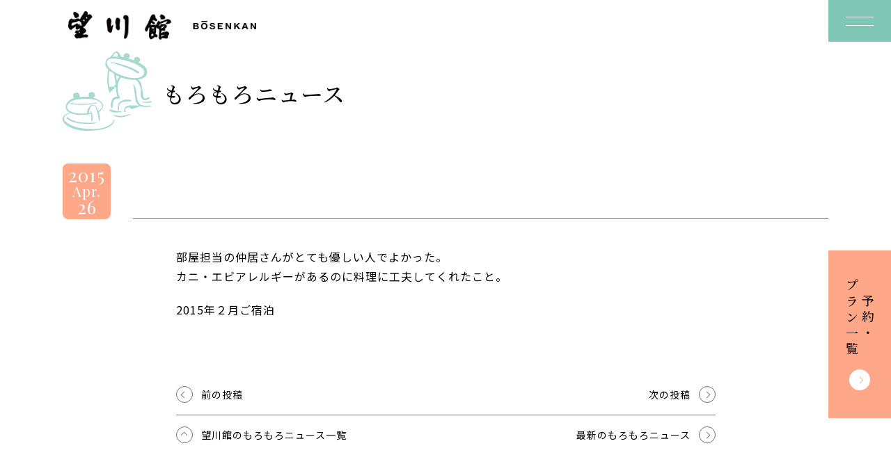

--- FILE ---
content_type: text/html; charset=UTF-8
request_url: https://www.bosenkan.co.jp/voices/10857/
body_size: 19803
content:
<!DOCTYPE html>
<html>
  <head>
    <!-- Google Tag Manager -->
    <script>(function(w,d,s,l,i){w[l]=w[l]||[];w[l].push({'gtm.start':
    new Date().getTime(),event:'gtm.js'});var f=d.getElementsByTagName(s)[0],
    j=d.createElement(s),dl=l!='dataLayer'?'&l='+l:'';j.async=true;j.src=
    'https://www.googletagmanager.com/gtm.js?id='+i+dl;f.parentNode.insertBefore(j,f);
    })(window,document,'script','dataLayer','GTM-PW4TPF');</script>
    <!-- End Google Tag Manager -->
    <meta charset="utf-8">
    <meta http-equiv="X-UA-Compatible" content="IE=edge">
    <meta name="viewport" content="initial-scale=1.0, width=device-width" />
    <meta name="format-detection" content="telephone=no">
    <title> | 望川館（ぼうせんかん） 公式HP</title>
    <meta name="description" content="）- 日本三大名湯下呂温泉の望川館（ぼうせんかん）は、家族、カップルに好評の貸切露天風呂と旬の料理が自慢の宿です。望川館公式ホームページからの予約で、貸切風呂半額、地酒天領（熱燗）１本サービス、B級グルメけいちゃん500円券を選べる特典をプレゼント！">
    <link rel="canonical" href="https://www.bosenkan.co.jp/voices/10857/">
    <link href="https://www.bosenkan.co.jp/wp-content/themes/bosenkan_v2/css/swiper.css?ver=2025082709429" rel="stylesheet">
    <link href="https://www.bosenkan.co.jp/wp-content/themes/bosenkan_v2/css/web.css?ver=2025082709429" rel="stylesheet">
    <meta property="og:site_name" content="望川館（ぼうせんかん） 公式HP">
    <meta property="og:type" content="website">
    <meta property="og:title" content=" | 望川館（ぼうせんかん） 公式HP">
    <meta property="og:description" content="）- 日本三大名湯下呂温泉の望川館（ぼうせんかん）は、家族、カップルに好評の貸切露天風呂と旬の料理が自慢の宿です。望川館公式ホームページからの予約で、貸切風呂半額、地酒天領（熱燗）１本サービス、B級グルメけいちゃん500円券を選べる特典をプレゼント！">
    <meta property="og:url" content="https://www.bosenkan.co.jp/voices/10857/">
    <meta property="og:image" content="https://www.bosenkan.co.jp/wp-content/themes/bosenkan_v2/image/ogp.jpg">
    <meta property="og:image:width" content="1200">
    <meta property="og:image:height" content="630">
        <!-- Google Font -->
    <link rel="preconnect" href="https://fonts.googleapis.com">
    <link rel="preconnect" href="https://fonts.gstatic.com" crossorigin>
    <link href="https://fonts.googleapis.com/css2?family=Dancing+Script&family=Noto+Sans+JP:wght@400;700&family=Noto+Serif+JP:wght@500;700&family=Playfair+Display&display=swap" rel="stylesheet">
    <!-- /Google Font -->
    <!-- Font Awesome -->

   <link rel="stylesheet" href="https://www.bosenkan.co.jp/wp-content/themes/bosenkan_v2/css/all.min.css">

    <!-- /Font Awesome -->
    <meta name='robots' content='max-image-preview:large' />
<link rel='dns-prefetch' href='//www.google.com' />
<link rel="alternate" type="application/rss+xml" title="望川館（ぼうせんかん） 公式HP &raquo;  のコメントのフィード" href="https://www.bosenkan.co.jp/voices/10857/feed/" />
<style id='wp-img-auto-sizes-contain-inline-css' type='text/css'>
img:is([sizes=auto i],[sizes^="auto," i]){contain-intrinsic-size:3000px 1500px}
/*# sourceURL=wp-img-auto-sizes-contain-inline-css */
</style>
<style id='wp-block-library-inline-css' type='text/css'>
:root{--wp-block-synced-color:#7a00df;--wp-block-synced-color--rgb:122,0,223;--wp-bound-block-color:var(--wp-block-synced-color);--wp-editor-canvas-background:#ddd;--wp-admin-theme-color:#007cba;--wp-admin-theme-color--rgb:0,124,186;--wp-admin-theme-color-darker-10:#006ba1;--wp-admin-theme-color-darker-10--rgb:0,107,160.5;--wp-admin-theme-color-darker-20:#005a87;--wp-admin-theme-color-darker-20--rgb:0,90,135;--wp-admin-border-width-focus:2px}@media (min-resolution:192dpi){:root{--wp-admin-border-width-focus:1.5px}}.wp-element-button{cursor:pointer}:root .has-very-light-gray-background-color{background-color:#eee}:root .has-very-dark-gray-background-color{background-color:#313131}:root .has-very-light-gray-color{color:#eee}:root .has-very-dark-gray-color{color:#313131}:root .has-vivid-green-cyan-to-vivid-cyan-blue-gradient-background{background:linear-gradient(135deg,#00d084,#0693e3)}:root .has-purple-crush-gradient-background{background:linear-gradient(135deg,#34e2e4,#4721fb 50%,#ab1dfe)}:root .has-hazy-dawn-gradient-background{background:linear-gradient(135deg,#faaca8,#dad0ec)}:root .has-subdued-olive-gradient-background{background:linear-gradient(135deg,#fafae1,#67a671)}:root .has-atomic-cream-gradient-background{background:linear-gradient(135deg,#fdd79a,#004a59)}:root .has-nightshade-gradient-background{background:linear-gradient(135deg,#330968,#31cdcf)}:root .has-midnight-gradient-background{background:linear-gradient(135deg,#020381,#2874fc)}:root{--wp--preset--font-size--normal:16px;--wp--preset--font-size--huge:42px}.has-regular-font-size{font-size:1em}.has-larger-font-size{font-size:2.625em}.has-normal-font-size{font-size:var(--wp--preset--font-size--normal)}.has-huge-font-size{font-size:var(--wp--preset--font-size--huge)}.has-text-align-center{text-align:center}.has-text-align-left{text-align:left}.has-text-align-right{text-align:right}.has-fit-text{white-space:nowrap!important}#end-resizable-editor-section{display:none}.aligncenter{clear:both}.items-justified-left{justify-content:flex-start}.items-justified-center{justify-content:center}.items-justified-right{justify-content:flex-end}.items-justified-space-between{justify-content:space-between}.screen-reader-text{border:0;clip-path:inset(50%);height:1px;margin:-1px;overflow:hidden;padding:0;position:absolute;width:1px;word-wrap:normal!important}.screen-reader-text:focus{background-color:#ddd;clip-path:none;color:#444;display:block;font-size:1em;height:auto;left:5px;line-height:normal;padding:15px 23px 14px;text-decoration:none;top:5px;width:auto;z-index:100000}html :where(.has-border-color){border-style:solid}html :where([style*=border-top-color]){border-top-style:solid}html :where([style*=border-right-color]){border-right-style:solid}html :where([style*=border-bottom-color]){border-bottom-style:solid}html :where([style*=border-left-color]){border-left-style:solid}html :where([style*=border-width]){border-style:solid}html :where([style*=border-top-width]){border-top-style:solid}html :where([style*=border-right-width]){border-right-style:solid}html :where([style*=border-bottom-width]){border-bottom-style:solid}html :where([style*=border-left-width]){border-left-style:solid}html :where(img[class*=wp-image-]){height:auto;max-width:100%}:where(figure){margin:0 0 1em}html :where(.is-position-sticky){--wp-admin--admin-bar--position-offset:var(--wp-admin--admin-bar--height,0px)}@media screen and (max-width:600px){html :where(.is-position-sticky){--wp-admin--admin-bar--position-offset:0px}}

/*# sourceURL=wp-block-library-inline-css */
</style><style id='global-styles-inline-css' type='text/css'>
:root{--wp--preset--aspect-ratio--square: 1;--wp--preset--aspect-ratio--4-3: 4/3;--wp--preset--aspect-ratio--3-4: 3/4;--wp--preset--aspect-ratio--3-2: 3/2;--wp--preset--aspect-ratio--2-3: 2/3;--wp--preset--aspect-ratio--16-9: 16/9;--wp--preset--aspect-ratio--9-16: 9/16;--wp--preset--color--black: #000000;--wp--preset--color--cyan-bluish-gray: #abb8c3;--wp--preset--color--white: #ffffff;--wp--preset--color--pale-pink: #f78da7;--wp--preset--color--vivid-red: #cf2e2e;--wp--preset--color--luminous-vivid-orange: #ff6900;--wp--preset--color--luminous-vivid-amber: #fcb900;--wp--preset--color--light-green-cyan: #7bdcb5;--wp--preset--color--vivid-green-cyan: #00d084;--wp--preset--color--pale-cyan-blue: #8ed1fc;--wp--preset--color--vivid-cyan-blue: #0693e3;--wp--preset--color--vivid-purple: #9b51e0;--wp--preset--gradient--vivid-cyan-blue-to-vivid-purple: linear-gradient(135deg,rgb(6,147,227) 0%,rgb(155,81,224) 100%);--wp--preset--gradient--light-green-cyan-to-vivid-green-cyan: linear-gradient(135deg,rgb(122,220,180) 0%,rgb(0,208,130) 100%);--wp--preset--gradient--luminous-vivid-amber-to-luminous-vivid-orange: linear-gradient(135deg,rgb(252,185,0) 0%,rgb(255,105,0) 100%);--wp--preset--gradient--luminous-vivid-orange-to-vivid-red: linear-gradient(135deg,rgb(255,105,0) 0%,rgb(207,46,46) 100%);--wp--preset--gradient--very-light-gray-to-cyan-bluish-gray: linear-gradient(135deg,rgb(238,238,238) 0%,rgb(169,184,195) 100%);--wp--preset--gradient--cool-to-warm-spectrum: linear-gradient(135deg,rgb(74,234,220) 0%,rgb(151,120,209) 20%,rgb(207,42,186) 40%,rgb(238,44,130) 60%,rgb(251,105,98) 80%,rgb(254,248,76) 100%);--wp--preset--gradient--blush-light-purple: linear-gradient(135deg,rgb(255,206,236) 0%,rgb(152,150,240) 100%);--wp--preset--gradient--blush-bordeaux: linear-gradient(135deg,rgb(254,205,165) 0%,rgb(254,45,45) 50%,rgb(107,0,62) 100%);--wp--preset--gradient--luminous-dusk: linear-gradient(135deg,rgb(255,203,112) 0%,rgb(199,81,192) 50%,rgb(65,88,208) 100%);--wp--preset--gradient--pale-ocean: linear-gradient(135deg,rgb(255,245,203) 0%,rgb(182,227,212) 50%,rgb(51,167,181) 100%);--wp--preset--gradient--electric-grass: linear-gradient(135deg,rgb(202,248,128) 0%,rgb(113,206,126) 100%);--wp--preset--gradient--midnight: linear-gradient(135deg,rgb(2,3,129) 0%,rgb(40,116,252) 100%);--wp--preset--font-size--small: 13px;--wp--preset--font-size--medium: 20px;--wp--preset--font-size--large: 36px;--wp--preset--font-size--x-large: 42px;--wp--preset--spacing--20: 0.44rem;--wp--preset--spacing--30: 0.67rem;--wp--preset--spacing--40: 1rem;--wp--preset--spacing--50: 1.5rem;--wp--preset--spacing--60: 2.25rem;--wp--preset--spacing--70: 3.38rem;--wp--preset--spacing--80: 5.06rem;--wp--preset--shadow--natural: 6px 6px 9px rgba(0, 0, 0, 0.2);--wp--preset--shadow--deep: 12px 12px 50px rgba(0, 0, 0, 0.4);--wp--preset--shadow--sharp: 6px 6px 0px rgba(0, 0, 0, 0.2);--wp--preset--shadow--outlined: 6px 6px 0px -3px rgb(255, 255, 255), 6px 6px rgb(0, 0, 0);--wp--preset--shadow--crisp: 6px 6px 0px rgb(0, 0, 0);}:where(.is-layout-flex){gap: 0.5em;}:where(.is-layout-grid){gap: 0.5em;}body .is-layout-flex{display: flex;}.is-layout-flex{flex-wrap: wrap;align-items: center;}.is-layout-flex > :is(*, div){margin: 0;}body .is-layout-grid{display: grid;}.is-layout-grid > :is(*, div){margin: 0;}:where(.wp-block-columns.is-layout-flex){gap: 2em;}:where(.wp-block-columns.is-layout-grid){gap: 2em;}:where(.wp-block-post-template.is-layout-flex){gap: 1.25em;}:where(.wp-block-post-template.is-layout-grid){gap: 1.25em;}.has-black-color{color: var(--wp--preset--color--black) !important;}.has-cyan-bluish-gray-color{color: var(--wp--preset--color--cyan-bluish-gray) !important;}.has-white-color{color: var(--wp--preset--color--white) !important;}.has-pale-pink-color{color: var(--wp--preset--color--pale-pink) !important;}.has-vivid-red-color{color: var(--wp--preset--color--vivid-red) !important;}.has-luminous-vivid-orange-color{color: var(--wp--preset--color--luminous-vivid-orange) !important;}.has-luminous-vivid-amber-color{color: var(--wp--preset--color--luminous-vivid-amber) !important;}.has-light-green-cyan-color{color: var(--wp--preset--color--light-green-cyan) !important;}.has-vivid-green-cyan-color{color: var(--wp--preset--color--vivid-green-cyan) !important;}.has-pale-cyan-blue-color{color: var(--wp--preset--color--pale-cyan-blue) !important;}.has-vivid-cyan-blue-color{color: var(--wp--preset--color--vivid-cyan-blue) !important;}.has-vivid-purple-color{color: var(--wp--preset--color--vivid-purple) !important;}.has-black-background-color{background-color: var(--wp--preset--color--black) !important;}.has-cyan-bluish-gray-background-color{background-color: var(--wp--preset--color--cyan-bluish-gray) !important;}.has-white-background-color{background-color: var(--wp--preset--color--white) !important;}.has-pale-pink-background-color{background-color: var(--wp--preset--color--pale-pink) !important;}.has-vivid-red-background-color{background-color: var(--wp--preset--color--vivid-red) !important;}.has-luminous-vivid-orange-background-color{background-color: var(--wp--preset--color--luminous-vivid-orange) !important;}.has-luminous-vivid-amber-background-color{background-color: var(--wp--preset--color--luminous-vivid-amber) !important;}.has-light-green-cyan-background-color{background-color: var(--wp--preset--color--light-green-cyan) !important;}.has-vivid-green-cyan-background-color{background-color: var(--wp--preset--color--vivid-green-cyan) !important;}.has-pale-cyan-blue-background-color{background-color: var(--wp--preset--color--pale-cyan-blue) !important;}.has-vivid-cyan-blue-background-color{background-color: var(--wp--preset--color--vivid-cyan-blue) !important;}.has-vivid-purple-background-color{background-color: var(--wp--preset--color--vivid-purple) !important;}.has-black-border-color{border-color: var(--wp--preset--color--black) !important;}.has-cyan-bluish-gray-border-color{border-color: var(--wp--preset--color--cyan-bluish-gray) !important;}.has-white-border-color{border-color: var(--wp--preset--color--white) !important;}.has-pale-pink-border-color{border-color: var(--wp--preset--color--pale-pink) !important;}.has-vivid-red-border-color{border-color: var(--wp--preset--color--vivid-red) !important;}.has-luminous-vivid-orange-border-color{border-color: var(--wp--preset--color--luminous-vivid-orange) !important;}.has-luminous-vivid-amber-border-color{border-color: var(--wp--preset--color--luminous-vivid-amber) !important;}.has-light-green-cyan-border-color{border-color: var(--wp--preset--color--light-green-cyan) !important;}.has-vivid-green-cyan-border-color{border-color: var(--wp--preset--color--vivid-green-cyan) !important;}.has-pale-cyan-blue-border-color{border-color: var(--wp--preset--color--pale-cyan-blue) !important;}.has-vivid-cyan-blue-border-color{border-color: var(--wp--preset--color--vivid-cyan-blue) !important;}.has-vivid-purple-border-color{border-color: var(--wp--preset--color--vivid-purple) !important;}.has-vivid-cyan-blue-to-vivid-purple-gradient-background{background: var(--wp--preset--gradient--vivid-cyan-blue-to-vivid-purple) !important;}.has-light-green-cyan-to-vivid-green-cyan-gradient-background{background: var(--wp--preset--gradient--light-green-cyan-to-vivid-green-cyan) !important;}.has-luminous-vivid-amber-to-luminous-vivid-orange-gradient-background{background: var(--wp--preset--gradient--luminous-vivid-amber-to-luminous-vivid-orange) !important;}.has-luminous-vivid-orange-to-vivid-red-gradient-background{background: var(--wp--preset--gradient--luminous-vivid-orange-to-vivid-red) !important;}.has-very-light-gray-to-cyan-bluish-gray-gradient-background{background: var(--wp--preset--gradient--very-light-gray-to-cyan-bluish-gray) !important;}.has-cool-to-warm-spectrum-gradient-background{background: var(--wp--preset--gradient--cool-to-warm-spectrum) !important;}.has-blush-light-purple-gradient-background{background: var(--wp--preset--gradient--blush-light-purple) !important;}.has-blush-bordeaux-gradient-background{background: var(--wp--preset--gradient--blush-bordeaux) !important;}.has-luminous-dusk-gradient-background{background: var(--wp--preset--gradient--luminous-dusk) !important;}.has-pale-ocean-gradient-background{background: var(--wp--preset--gradient--pale-ocean) !important;}.has-electric-grass-gradient-background{background: var(--wp--preset--gradient--electric-grass) !important;}.has-midnight-gradient-background{background: var(--wp--preset--gradient--midnight) !important;}.has-small-font-size{font-size: var(--wp--preset--font-size--small) !important;}.has-medium-font-size{font-size: var(--wp--preset--font-size--medium) !important;}.has-large-font-size{font-size: var(--wp--preset--font-size--large) !important;}.has-x-large-font-size{font-size: var(--wp--preset--font-size--x-large) !important;}
/*# sourceURL=global-styles-inline-css */
</style>

<style id='classic-theme-styles-inline-css' type='text/css'>
/*! This file is auto-generated */
.wp-block-button__link{color:#fff;background-color:#32373c;border-radius:9999px;box-shadow:none;text-decoration:none;padding:calc(.667em + 2px) calc(1.333em + 2px);font-size:1.125em}.wp-block-file__button{background:#32373c;color:#fff;text-decoration:none}
/*# sourceURL=/wp-includes/css/classic-themes.min.css */
</style>
<link rel="icon" href="https://www.bosenkan.co.jp/wp-content/uploads/2023/01/cropped-fav-32x32.png" sizes="32x32" />
<link rel="icon" href="https://www.bosenkan.co.jp/wp-content/uploads/2023/01/cropped-fav-192x192.png" sizes="192x192" />
<link rel="apple-touch-icon" href="https://www.bosenkan.co.jp/wp-content/uploads/2023/01/cropped-fav-180x180.png" />
<meta name="msapplication-TileImage" content="https://www.bosenkan.co.jp/wp-content/uploads/2023/01/cropped-fav-270x270.png" />
  </head>
  <body>
  <!-- Google Tag Manager (noscript) -->
  <noscript><iframe src="https://www.googletagmanager.com/ns.html?id=GTM-PW4TPF"
  height="0" width="0" style="display:none;visibility:hidden"></iframe></noscript>
  <!-- End Google Tag Manager (noscript) -->
  <header class="st-Header">
  <div class="st-Header__inner js-st-Header__inner">
    <div class="st-Header__container">
              <p class="st-Header__logo"><a href="/"><span>望川館 - BOSENKAN</span></a></p>
            <div class="st-Header__nav js-st-Header__nav">
        <div class="st-Header__navInner">
          <div class="st-Header__navContainer">
            <div class="st-Header__navLogo"><svg xmlns="http://www.w3.org/2000/svg" viewBox="0 0 403.75 173.75"><title>下呂温泉望川館(ぼうせんかん） - BOSENKAN</title><path d="M94.93,160c1.04-.43,1.94-1.12,2.62-2.01,.62-.9,.93-1.97,.89-3.06,.03-.99-.17-1.97-.6-2.86-.39-.76-.97-1.4-1.68-1.85-.8-.49-1.68-.83-2.61-1-1.11-.21-2.24-.32-3.37-.31h-12.16v24.3h12.53c1.14,0,2.28-.14,3.39-.41,1.04-.25,2.04-.68,2.93-1.26,1.82-1.17,2.88-3.22,2.81-5.38,.04-1.39-.37-2.76-1.18-3.9-.89-1.15-2.15-1.95-3.57-2.26Zm-11.23-6.94h5.32c.49,0,.98,.04,1.47,.12,.44,.07,.86,.21,1.25,.42,.36,.2,.66,.5,.87,.85,.23,.43,.35,.91,.33,1.4,.08,.86-.29,1.69-.98,2.21-.74,.48-1.62,.72-2.5,.68h-5.76v-5.69Zm9.94,14.36h0c-.22,.4-.54,.73-.92,.97-.41,.25-.87,.42-1.34,.51-.52,.1-1.06,.16-1.59,.15h-6.08v-6.67h6.19c1.05-.05,2.09,.23,2.97,.8,.8,.65,1.22,1.65,1.12,2.67,.02,.54-.1,1.08-.34,1.57Z"/><path d="M130.41,152.04c-1.12-1.18-2.48-2.11-3.99-2.72-3.45-1.32-7.25-1.32-10.7,0-1.51,.61-2.88,1.54-4,2.72-1.1,1.17-1.95,2.56-2.5,4.07-.59,1.62-.88,3.33-.87,5.05-.01,1.69,.28,3.37,.87,4.95,.55,1.49,1.4,2.85,2.5,4,1.13,1.16,2.49,2.08,4,2.67,3.45,1.29,7.25,1.29,10.7,0,1.5-.6,2.86-1.51,3.98-2.67,1.1-1.15,1.95-2.51,2.5-4,.59-1.58,.88-3.26,.87-4.95,.02-1.72-.28-3.44-.87-5.05-.55-1.51-1.4-2.89-2.5-4.07Zm-2.7,12.1h0c-.24,.93-.65,1.82-1.21,2.6-.57,.78-1.31,1.42-2.17,1.85-2.07,.93-4.44,.93-6.52,0-.86-.44-1.61-1.07-2.17-1.85-.56-.78-.97-1.67-1.21-2.6-.25-.97-.38-1.97-.38-2.98,0-1.05,.13-2.09,.38-3.1,.24-.96,.65-1.86,1.21-2.67,.56-.79,1.31-1.43,2.17-1.87,2.07-.93,4.44-.93,6.52,0,.86,.44,1.61,1.08,2.17,1.87,.57,.81,.98,1.71,1.21,2.67,.25,1.01,.38,2.05,.38,3.1,0,1-.12,2.01-.38,2.98Z"/><path d="M160.83,160.55c-.79-.5-1.65-.88-2.55-1.14-.86-.24-1.53-.4-2.01-.49-1.62-.38-2.93-.7-3.93-.95-.8-.19-1.59-.44-2.35-.75-.45-.16-.84-.44-1.14-.82-.21-.35-.31-.75-.29-1.16-.02-.46,.11-.91,.36-1.29,.25-.34,.56-.63,.92-.85,.39-.23,.81-.39,1.25-.48,.45-.09,.91-.14,1.38-.14,.65,0,1.3,.05,1.94,.17,.55,.1,1.09,.3,1.58,.58,.46,.27,.84,.66,1.1,1.12,.3,.55,.47,1.17,.49,1.8h5.5c.1-2.43-1.1-4.73-3.15-6.02-1.01-.65-2.13-1.12-3.31-1.37-1.28-.29-2.58-.43-3.89-.43-1.17,0-2.34,.15-3.48,.44-1.11,.27-2.16,.73-3.11,1.36-.9,.6-1.66,1.38-2.23,2.3-.58,.98-.88,2.11-.85,3.25-.03,.99,.2,1.97,.67,2.84,.44,.77,1.04,1.44,1.76,1.96,.76,.54,1.59,.97,2.46,1.27,.92,.33,1.87,.61,2.82,.83,.94,.25,1.87,.48,2.79,.68,.84,.18,1.66,.42,2.46,.72,.64,.23,1.24,.57,1.76,1.02,.45,.41,.69,.99,.67,1.6,.02,.55-.16,1.09-.51,1.51-.35,.4-.78,.72-1.27,.94-.52,.23-1.07,.39-1.63,.46-.54,.08-1.08,.12-1.63,.12-.73,0-1.46-.08-2.17-.26-.65-.15-1.27-.41-1.83-.78-.52-.35-.95-.83-1.25-1.38-.33-.64-.49-1.36-.47-2.08h-5.5c-.06,1.35,.24,2.69,.87,3.88,.59,1.08,1.43,2,2.44,2.69,1.08,.73,2.28,1.25,3.55,1.55,1.36,.33,2.75,.5,4.15,.49,1.57,.02,3.14-.17,4.65-.58,1.21-.32,2.36-.87,3.37-1.62,.87-.65,1.57-1.49,2.04-2.47,.46-.97,.7-2.03,.69-3.1,.05-1.19-.27-2.36-.92-3.35-.58-.84-1.33-1.55-2.2-2.09Z"/><polygon points="180.05 162.76 190.25 162.76 190.25 158.61 180.05 158.61 180.05 153.4 193.7 153.4 193.7 148.91 174.37 148.91 174.37 173.21 193.99 173.21 193.99 168.71 180.05 168.71 180.05 162.76"/><polygon points="221.4 165.21 221.33 165.21 210.54 148.91 204.89 148.91 204.89 173.21 210.21 173.21 210.21 156.94 210.29 156.94 221.04 173.21 226.72 173.21 226.72 148.91 221.4 148.91 221.4 165.21"/><polygon points="261.67 148.91 254.57 148.91 244.47 158.98 244.47 148.91 238.78 148.91 238.78 173.21 244.47 173.21 244.47 165.38 247.73 162.28 255.51 173.2 262.64 173.2 251.56 158.5 261.67 148.91"/><path d="M278.14,148.91l-9.78,24.3h5.72l2.03-5.41h9.67l1.96,5.41h5.9l-9.67-24.3h-5.83Zm-.54,14.91l3.37-8.92h.07l3.26,8.92h-6.7Z"/><polygon points="319.45 165.21 319.38 165.21 308.59 148.91 302.94 148.91 302.94 173.21 308.27 173.21 308.27 156.94 308.34 156.94 319.09 173.21 324.78 173.21 324.78 148.91 319.45 148.91 319.45 165.21"/><rect x="109.9" y="141.39" width="23.05" height="4.28"/><path d="M76.53,93.18c-1.61-1.05-3.43-1.74-5.33-2.04-1.58-.24-4.92,.25-6.94,.44-.67-.13-1.37-.1-2.03,.1-.72,.25-.9,.69-2.04,.44-.5-.22-.86-.68-.97-1.21-.11-.63-.03-1.27,.23-1.85,.2-.76,2.04-2.56,3.84-3.75,1.75-1.16,4.02-2.12,5.17-3.2,.57-.55,1-1.23,1.25-1.98,.48-1.17,.69-2.43,.63-3.69,0-1.12-.25-2.22-.73-3.23-.68-1.34-2.4-2.9-3.74-4.35-.57-.56-1.17-1.09-1.8-1.58-.87-.66-2.84-.18-3.52-.63-.75-.29-1.02-1.45-.91-2.9,0-.85,.08-1.69,.25-2.52,.19-.28,.79-.26,1.19-.3,.53-.07,1.05-.22,1.53-.45,1.35-.78,2.58-1.77,3.65-2.92,1.58-1.95,3.06-3.99,4.43-6.1,2.6-3.62,5.28-7.38,7.98-11.04,3-4.08,5.96-7.1,9.33-11.16,1.67-1.72,3.32-3.21,4.88-4.56,.55-.5,.97-1.12,1.24-1.82,.23-1.1-1.56-4.56-2.99-6.35-1.08-1.53-2.56-2.75-4.27-3.52-1.44-.57-2.99-.8-4.54-.66-2.33,.43-5.09,1.98-5.63,1.83-.6-.23-1.03-.76-1.14-1.39,.05-3.11,1.23-4.55,.57-6.74C74.98,2.22,72.19,.26,67.72,0c-.84-.04-1.66,.17-2.38,.59-1.43,.85-2.5,2.68-3.35,4.28-.41,.76-1.38,2.11-1.78,2.81-.35,.52-.65,1.08-.9,1.66-.15,.49-.72,.74-.88,1.15-.23,.59-.53,1.15-.9,1.66-.42,.55-.28,.45-.36,.83-.14,.49-.39,.94-.72,1.33-.36,.42-.58,.83-.71,.99-.21,.27-.4,.5-.53,.66-.56,.7-.8,1.22-1.42,2.15-.67,.98-1.55,1.8-2.12,2.8-1.51,2.65-2.58,5.49-3.82,7.97-.3,.77-.79,1.45-1.42,1.98-1.1,.63-2.26-.55-2.84-.94-.83-.57-1.72-1.05-2.65-1.44-1.18-.45-2.43-.66-3.69-.63-2.34,.32-4.62,.92-6.82,1.79-2.1,.89-4.27,1.61-6.49,2.14-.89,.17-1.8,.25-2.71,.24-.74-.02-1.48-.16-2.18-.41-1.23-.49-2.03-1-3-1.29-.79-.26-1.61-.45-2.44-.55-1.98-.17-2.6-.29-3.62,0-1.17,.54-2.23,1.31-3.12,2.26-.63,.61-1.22,1.27-1.76,1.97-.75,1.04-1.41,2.15-1.97,3.31-.17,.31-.3,.65-.37,1-.15,.62-.34,1.24-.57,1.84-.47,1.01-.79,2.08-.95,3.17,.01,.45,0,.9-.05,1.35-.04,.8-.23,1.93-.28,3.2s-.05,2.72-.13,3.71c-.08,1.16-.53,3.34-.67,4.87-.23,1.92-.12,3.87,.31,5.75,.27,1.23,.74,2.41,1.38,3.49,.64,1.12,1.4,2.15,2.11,3.21,.59,.91,1.24,1.77,1.94,2.6,.29,.43,.62,.84,.97,1.21,.72,.67,1.69,1.01,2.67,.94,1.27-.2,2.45-.74,3.43-1.57,1.04-.87,1.87-1.66,2.95-2.43,.6-.42,1.47-1.21,2.08-1.62,1.09-.74,1.85-1.72,2.95-2.43,1.86-1.2,2.4-1.38,4.31-2.55,.82-.37,1.57-.85,2.24-1.44,.55-.26,.96-.12,1.37-.46,.21-.11,.44-.16,.68-.15,.2,.1,.32,.3,.32,.52-.28,1.01-.66,1.93-.95,3.01-.41,1.74,.03,3.57,1.18,4.94,.83,1.1,1.98,1.91,3.3,2.31,.97,.32,2,.47,3.02,.44,.9-.11,1.73-.49,2.4-1.1,.99-.71,2.03-1.35,3.1-1.92,.93-.37,1.91-.62,2.9-.74,1.25,0,1.3,.05,1.49,.9-.01,.63-.15,1.26-.4,1.84-.38,.7-.86,1.33-1.44,1.88-.7,.78-1.58,1.36-2.57,1.7-1.57,.5-4.24,.26-5.92,.3-1.68,.04-4.06-.43-5.42,.49-1.65,.39-4.09,6.79-4.5,8.12-.07,1.04,2.69,3.05,5.3,3.05,.17,0,.3,.07,.33,.35,.07,.63-.01,1.26-.23,1.85-.4,.73-2.1,1.21-3.1,1.75-1.68,.9-4.4,3.04-3.76,6.12,.86,4.12,5.93,11.92,12.14,10.38,1.21-.3,2.41-1.39,3.6-1.57,.91-.13,3.42,1.17,6.05,.88,2.2-.38,4.36-.92,6.47-1.64,2.35-.72,4.74-1.31,7.15-1.78,3.14-.55,4.54-.17,8.62-.21,.95-.01,3.24,.17,4.39,.15,1.75,.07,2.73-1.5,3.67-3.59,.69-1.24,1.13-2.6,1.32-4.01-.23-.88-.73-1.67-1.44-2.24Zm-6.27-68.43c.34-.51,.82-.9,1.39-1.13,.22-.08,.45-.13,.68-.15,.57,.02,1.31-.17,1.83,.91,.62,1.32,.42,3.38-.12,3.54-.84,.12-1.69,.15-2.54,.08-.45,.07-.91,.05-1.35-.05-.26-.15-.43-.4-.48-.69-.05-.88,.16-1.75,.59-2.51Zm-27.73,60.68c-.37,.04-.74-.1-1-.37-.47-.51-.69-1.19-.61-1.88,.82-1.01,1.9-1.79,3.12-2.26h0c.42-.02,.84,.11,1.17,.38,.27,.18,.49,.42,.65,.7,.33,1.62-2.41,3.29-3.33,3.43Zm10.65-30.04c-1.09,.14-2.74-.49-4.39-.15-.74,.03-1.47,.12-2.2,.26-.92,.29-1.35,.73-2.05,.61-.18-.27-.18-.14-.32-.52-.17-.52,.59-1.75,1.45-2.82,.68-.69,1.27-1.47,1.77-2.3,.1-.25,.31-.74,.14-.94-.24-.23-.99-.01-1.46,.22-.69,.26-1.33,.64-1.9,1.12-.72,.56-1.54,.99-2.41,1.27-.36,.1-.38,.43-1.37,.46-.57-.15-1.05-.53-1.32-1.06-.61-.85-.88-1.56-1.44-2.24-.57-.66-1.32-1.15-2.15-1.42-2.9-.95-5,1.4-6.33,2.32-2.56,1.86-5.34,3.4-8.26,4.61-.5,.2-1.59,.57-2.05,.78-.88,.4-4.13,1.6-4.93,1.01-1.1-.46-1.42-2.4-1.04-4.26,.26-1.57,.77-3.09,1.5-4.51,.31-.54,.89-1.16,1.27-1.7,.35-.49,.5-.91,.68-1.1,.4-.48,1.5-.31,3.05-.23,1.24,.03,2.49-.04,3.72-.21,2.53-.31,5.02-.84,7.45-1.6,2.88-.89,5.65-2.1,8.26-3.61,.87-.62,1.86-1.04,2.91-1.25h0c1.05-.21,2.12,.15,2.84,.93,.52,.81,1.12,1.56,1.78,2.26,1.65,1.42,2.47,3.06,4.59,4.04,.27,.12,.64,.14,.83,.54,.1,.45,.08,.91-.05,1.35-.32,.63-.68,1.24-1.08,1.82-.34,.62-.62,1.45-.4,1.84,.17,.49,.84,.69,1.48,1.06,.56,.26,1.06,.62,1.48,1.06,.21,.23,.32,.54,.31,.85-.01,1.01-.05,1.44-.39,1.51Zm5.34-18.22c.03-.44,.08-.88,.15-1.31,.04-.63,.14-1.26,.29-1.88,.38-.67,.92-1.23,1.58-1.63h0s.07-.07,.1-.1c.24-.17,.57-.11,.74,.13,.5,.9,1.11,1.74,1.81,2.49,.47,.53,1.33,.96,1.43,1.5-.01,.93-.22,1.84-.6,2.68-.12,.23-.25,.58-.53,.66-.81,.03-1.32-.49-2.5-.93-1.01-.38-1.74-.13-2.34-.76-.14-.26-.19-.56-.14-.85Z"/><path d="M22.1,15.8c.39,.54,.72,1.14,.97,1.76,.36,1.04,.55,2.13,.57,3.23,.39,1.02,1.24,1.42,1.78,2.26,.38,.58,.49,.85,.8,1.38,.2,.54,.53,1.01,.97,1.38,.82,.44,1.75,.65,2.68,.6,.69,.05,1.38-.04,2.04-.27,.44-.17,.89-.27,1.36-.29,1.23-.34,2.18-.94,2.91-1.08,1.46-.3,2.34-.29,3.42-1.23,.74-.87,1.29-1.89,1.62-2.98,.36-.91,.57-1.87,.6-2.85,0-1.25-.13-2.5-.38-3.73-.22-.91-.59-1.78-1.1-2.57-.84-1.33-1.95-2.46-3.26-3.32-.66-.55-1.38-1.03-2.15-1.42-.51-.2-1.44-.38-2.01-.58-.52-.2-1.02-.44-1.5-.73-.52-.37-1.02-.78-1.48-1.23-.82-.6-1.48-1.04-1.82-1.24-.67-.36-1.43-.51-2.18-.41-.6,.06-1.57,.34-2.54,.59-.83,.14-1.58,.6-2.07,1.28-.44,.96-.76,1.97-.95,3.01-.57,2.21-.21,3.55,.48,5.76,.3,.95,.72,1.86,1.24,2.7Z"/><path d="M236.57,27.53c.07-2.18-.27-4.36-1.01-6.41-.45-.45-.73-1.07-1.18-1.52-2.05-2.42-3.23-3.93-8.27-3.88-.61,.09-1.31,.12-2.36,.17-1.07,.05-2.09,.28-2.87,.34-.6,.2-.73,.74-1.18,1.18-.49,.4-.95,.86-1.35,1.35-.32,.49-.6,.99-.84,1.52-.65,1.56-1.05,3.21-1.18,4.89-.07,.74-.02,1.48,.17,2.19,.15,.52,.44,.98,.84,1.35,.51,.51,1.08,.96,1.69,1.35,.44,.29,.84,.63,1.2,1.01,.24,.25,.23,.78,.48,1.02,.37,.34,.86,.64,1.01,1.01,.97,2.36,.84,5.58,.84,8.77v3.38c.27,1.1,.39,2.24,.34,3.38-.17,.6-.23,1.23-.17,1.86,.37,2.23,.37,4.52,0,6.75,.11,3.15,.22,6.3,.34,9.45-.79,3.61-.21,7.98-1.01,11.64v2.36c-.44,2.89-.62,5.42-.96,8.16-.25,1.99-.39,2.63-.73,5.01-.06,.9-.45,2.47-.51,3.38-.19,1.85-.99,6.49-.34,8.61,.28,.82,.74,1.58,1.35,2.19,1.81,.27,3.65-.09,5.23-1.01,.23-.21,.53-.33,.84-.34,.48-.08,.76-.86,1.18-1.35,1.92-2.4,3.35-5.15,4.22-8.1,1.02-3.03,1.81-6.13,2.36-9.28,.46-3.08,.74-6.17,.84-9.28,.21-4.36,.29-7.94,.34-11.98,.05-3.65,.04-6.15,.17-9.79,.16-4.6,.51-8.66,.67-12.66,.14-3.29-.01-7.04,0-9.62,.01-2.6-.11-4.8-.17-7.09Z"/><path d="M201.81,30.23c-1.36-1.56-3.03-2.82-4.89-3.71-1.44-.8-3.07-1.21-4.72-1.18-1.4,.29-2.62,1.15-3.38,2.37-1.23,1.66-1.23,2.3-1.86,4.56-.66,2.04-1.17,4.13-1.52,6.24-.22,1.78-.7,5.16-.34,7.09,.68,3.61,1.25,6.24,2.02,9.79,.1,.83,.08,1.68-.08,2.5-.24,1.91-.33,3.84-.26,5.77,.09,1.11,.37,2.2,.84,3.21,.53,1.16,1.18,2.27,1.94,3.3,.87,1.2,1.92,2.25,3.13,3.11,1.39,1.06,3.19,1.44,4.89,1.01,2.16-.53,3.85-2.22,4.39-4.39,.85-2.75,.3-6.17-.34-9.45-.09-.77-.15-1.29-.17-1.86-.03-.9-.13-2.31-.17-3.21,.05-1.07-.03-1.43,0-2.36,.05-1.6,.38-3.34,.68-5.57,.21-1.53,.41-3.48,.67-4.89,.28-1.49,1.14-6.11,.84-7.93-.14-1.59-.72-3.11-1.69-4.39Z"/><path d="M175.66,59.93c.29-.87,.46-1.78,.51-2.7,.03-.66,.46-1.72,.51-2.19,.12-.73,.07-1.49-.17-2.19-.29-.27-.96,.41-1.35,.84-.79,.87-2,2.3-2.2,2.53-.53,.63-2.14,2.11-3.21,1.86-.64-.18-.95-.69-1.35-1.35-.37-.74-.6-1.54-.68-2.36-.05-.84-.05-1.69,0-2.53,.15-1.26,.43-2.51,.84-3.71l.17-2.19c.35-1.46,1.24-4.55,1.01-6.41-.21-1.78-.61-3.53-1.18-5.23-.36-1.13-.87-2.21-1.52-3.21-.46-.74-.73-1.42-1.18-2.02-1.23-1.65-3.18-2.59-5.23-2.53-.92,.11-1.83,.34-2.7,.68-2.12,.88-4.03,3.23-4.89,4.56-1.13,1.86-1.88,3.92-2.19,6.08-.28,2.81-.28,5.63,0,8.44,.26,3.23,.72,6.44,1.35,9.62,.46,2.39,.81,6.6,1.18,9.11,.46,3.14,.52,3.71,.84,7.26-.01,1.41,.1,2.82,.34,4.22,.29,1.17,1.41,2.2,2.87,3.54,.84,.78,1.84,1.71,2.53,2.36,.63,.51,1.31,.96,2.03,1.35,1.68,1.13,3.59,1.56,6.58-.51,.64-.42,1.21-.93,1.69-1.52,2.2-2.93,2.93-10.09,3.21-12.32,0-1.13,.05-2.25,.17-3.38,.16-1.15,.44-2.28,.84-3.37,.45-.88,.84-1.78,1.18-2.7Z"/><path d="M403.05,38.32c-.51-.85-1.07-.97-1.63-1.83-.8-1.17-1.88-2.13-3.14-2.78-.77-.38-1.39-.65-2.2-.99-.73-.31-1.74-.56-2.56-.84-.75-.25-1.52-.41-2.3-.48-1.46-.08-2.92,.13-4.3,.62-.4,.13-2.43,1.1-2.85,1.23-1.63,.57-3.24,1.24-4.8,1.98-.73,.31-4.42,1.84-5.16,2.14-1.22,.49-2.36,.83-3.72,1.35-1.49,.57-3.78,1.18-5.3,1.61-1.44,.4-2.33,.7-3.71,1.18-1.01,.35-2.05,.35-3.16,.69-.36,.13-.76,.04-1.03-.23-.28-.38-.07-.98-.08-1.57-.01-.82-.23-1.01-.24-1.92-.01-.56-.23-.69-.29-1.06-.05-.37-.18-.49-.32-.54-.75-.25-1.34,.47-1.96,.93-1.13,.92-2.08,2.04-2.79,3.31-1.23,1.98-2.36,3.56-3.45,5.7-.78,1.47-1.45,3-2,4.57-.26,.94-.6,1.85-1.02,2.72-.44,.28-1.42,.11-2.61,.02-3.54-.26-7.84-.13-12.14-.17-1.55-.09-4.37,.02-5.55-.14-.41-.13-.76-.4-1-.75-.41-.42-.73-.91-.96-1.44-.06-.44,.1-.88,.42-1.19,.35-.42,.67-.86,.95-1.34,.35-.62,.79-1.5,1.16-2.02,.46-.66,.93-1.42,1.14-1.67,.2-.23,.55-.25,.78-.05,.03,.03,.06,.06,.09,.1,.54,.67,1.14,1.29,1.8,1.84,.89,.8,1.84,1.55,2.82,2.24,.54,.35,1.1,.68,1.68,.97,.77,.47,1.69,.65,2.58,.49,.3-.07,.6-.17,.89-.3,.29-.11,1.02-.16,1.23-.28,.59-.34,.78-.77,1.09-.81,.47-.05,.6,.05,.87-.12,.23-.42,.32-.9,.25-1.37-.08-1.03-.44-2.01-1.05-2.84-.92-1.26-2.03-2.38-3.28-3.31-.48-.41-.98-.78-1.5-1.13-.44-.19-.9-.33-1.36-.43-.44-.17-.85-.39-1.23-.67-.4-.24-.85-.35-1.32-.34-.05-.06-.23-.15-.14-.53,.42-.67,.59-.9,.95-1.51,.31-.51,.63-1.05,.96-1.68,.14-.17,.39-.95,1.09-.81,.37,.08,1.35,.41,1.71,.45,1.2,.2,2.35,.62,3.4,1.24,1.39,.59,2.24,1.17,3.72,1.77,.76,.33,1.57,.55,2.39,.66,.5,.08,1.57,.26,2.41,.31,.4-.03,.74-.28,.9-.64,0-.41,.08-.82,.24-1.2,.25-.39,.06-1.28,.1-1.73,.06-.64,.03-1.28-.07-1.91-.08-1-.38-1.96-.88-2.83-.78-1.02-1.72-1.9-2.8-2.59-.35-.23-.89-.58-1.17-.76-.44-.2-.74-.61-.81-1.09,.16-1.44,.18-2.89,.08-4.34-.34-1.5-.9-2.93-1.66-4.26-.17-.31-.74-1.22-.95-1.62-.4-.78-.47-1.11-.78-1.61-.55-1.17-1.57-2.05-2.81-2.42-.69-.18-1.41-.16-2.09,.05-.28,.08-1.39,.48-2.47,.73-.75,.23-1.52,.42-2.29,.56-.3,.02-.62,.55-.98,.57-.9,.05-.98,.6-1.18,.86-.15,.19-.04,.06-.56,.66-.48,.58-.92,1.2-1.32,1.83-.62,.78-1.16,1.63-1.61,2.52-.48,1.09-.71,1.76-1.12,2.71-.44,1.02-1.25,2.6-1.4,3.22-.09,.53-.23,1.04-.43,1.54-.22,.61-.58,1.45-.81,2.04-.25,.63-.56,1.48-.81,2.04-1.28,2.82-2.52,5.38-3.58,7.95-.31,.76-.69,1.45-.99,2.2-.3,.66-.57,1.34-.81,2.04-.37,1.34-.85,2.65-1.44,3.91-.26,.56-1.02,1.49-1.33,2.01-.64,1.03-1.23,2.1-1.74,3.2-.37,.76-1.13,1.94-1.54,2.69-.52,.94-1.23,2.18-1.74,3.2-.56,1.1-.87,1.62-1.56,3.04-.41,.85-1.2,1.79-1.54,2.69-.67,1.79-1.15,2.75-1.82,4.41-.16,.62-.26,1.25-.28,1.89-.11,.39-.2,.79-.24,1.2,.03,.31,.13,.62,.3,.89,.2,.37,.07,.46,.12,.87,.03,.4,.19,.77,.46,1.07,.34,.42,.27,.64,.46,1.07,.15,.44,.36,.86,.62,1.25,.41,.4,.74,.57,1.16,.93,.47,.42,.97,.79,1.5,1.13,.38,.24,.85,.53,1.51,.96,.62,.3,.83,.19,1.04,.06,.42-.33,.79-.72,1.11-1.15,.28-.47,.6-.92,.95-1.33,.23-.4,.49-.79,.76-1.17,.15-.18,.24-.71,.41-1.02,.2-.36,.4-.67,.58-1.01,.14-.26,.08-.5,.22-.86,.13-.32,.45-.76,.58-1.01,.22-.38,.42-.78,.59-1.18,.5-1.29,.96-2.54,1.42-3.56,.23-.52,.38-.85,.6-1.35,.54-1.23,.84-2.29,1.41-3.39,.09-.18,.3-.26,.48-.17,.02,0,.03,.02,.04,.03,.11,0,.11,.44,.3,.89,.11,.26,.4,.5,.48,.72,.07,.29,.11,.58,.12,.87,.06,.33,.22,.76,.29,1.06,.21,2.08,.2,4.17-.01,6.25-.25,.78-.41,1.58-.48,2.4,.07,.25,.28,.45,.31,.71,0,.63-.04,1.27-.11,1.9-.06,1.03-.04,.94-.12,2.08-.08,1.07-.02,1.83-.13,2.25-.11,.44-.41,.75-.42,1.19,.07,.46,.1,.93,.09,1.39-.02,.33-.06,.85-.07,1.21-.05,2.09-.25,4.64-.35,6.06-.08,1.1-.4,1.03-.43,1.54-.02,.26,.14,.45,.13,.7,.03,.23,.02,.47-.04,.69-.1,.22-.17,.45-.21,.68,0,.16,.26,.22,.33,.37s.16,1.3,.24,1.92c.05,.59,.13,1.17,.25,1.75,.34,1.52,.83,3.01,1.48,4.42,.8,1.92,2.01,3.65,3.53,5.06,.88,.72,1.96,1.14,3.09,1.23,.86-.04,1.7-.29,2.44-.73,1.86-1.02,3.66-2.13,5.4-3.34,.76-.56,1.49-1.15,2.19-1.78,.95-.65,1.86-1.35,2.72-2.1,.94-.77,1.63-1.43,2.37-1.95,.23-.18,.67,.07,1.03,.23,.6,.27,1.27,.75,1.85,.97,.51,.2,1.27,.62,1.86,.8,.65,.15,1.33,.07,1.92-.24,.22,0,.82-.85,1.3-1.49,.36-.47,.58-.65,.93-1.16,.26-.37,.71-1.19,.96-1.68,.16-.31,.36-.5,.39-.67,.2-.52-.55-2.06-1.05-2.84-.55-.77-1.22-1.45-1.97-2.02-.77-.7-1.61-1.33-2.5-1.88-1.01-.56-1.3-.88-2.01-1.33-.26-.14-.49-.33-.66-.56,.11-.79,.34-1.56,.68-2.28,.15-.4,.28-.62,.38-.95,.06-.89,.22-1.57,.31-2.22,.08-.56,.15-1.09,.21-1.62,.13-1.01,.25-2,.39-3.04,.06-.63,.12-2.09,.14-2.42,.12-2.35,.01-4.3,.21-6.76,.26-1.6,.36-3.22,.28-4.84,.05-.53,.12-.8,.4-.85,.3-.03,.6,.71,.98,1.1,.46,.47,.96,.9,1.49,1.3,.85,.69,1.74,1.32,2.67,1.89,.69,.38,1.44,.66,2.21,.82,.68,.17,1.38,.21,2.08,.12,.3-.13,.52,.77,.63,1.08,.37,.92,.67,1.86,.88,2.83,.37,1.84,.55,3.71,.55,5.59-.05,2.13-.26,4.61-.41,7.09-.12,2.13-.17,2.88-.29,5.02-.11,1.32-.38,4.1-.51,5.87-.1,1.43-.25,2.72-.41,4.14-.08,.72,.02,2.61,0,3.12-.09,.81-.08,1.63,.03,2.43,.43,1.27,1.14,2.44,2.06,3.42,.43,.42,.95,.74,1.51,.95,.7,.4,1.44,.73,2.2,.99,.85,.21,1.73,.26,2.6,.15,.51-.22,.91-.64,1.11-1.15,.31-.55,.53-.92,.77-1.35,.45-.78,.52-1.21,.99-2.2,.22-.5,.54-.96,.94-1.33,.53-.18,1.1-.19,1.64-.03,1.13,.2,2.64,.54,3.88,.69,2.23,.37,4.47,.61,6.73,.73,.91,.03,2.76,.43,4.48,.6,.69,.07,1.4,.05,2.09-.05,.45-.06,.72-.35,1.07-.46,.57-.11,1.1-.34,1.57-.67,.58-.51,1.09-1.1,1.52-1.75,.21-.58,.17-.49,.57-.84,.11-.39,.13-.81,.07-1.21,.19-1.08,.26-2.19,.19-3.29-.06-1.23,.13-2.46,.55-3.61,.53-.96,1.16-1.85,1.89-2.67,.76-.9,1.34-1.92,1.74-3.02,.4-1.04,.52-2.17,.36-3.28-.53-1.31-1.36-2.49-2.41-3.44-1.39-1.62-3.17-2.86-5.18-3.6-1.46-.4-2.97-.6-4.48-.6-1.01,.25-1.97,.66-2.85,1.22-.77,.54-1.61,.96-2.5,1.25-1.89,.49-4.59-.16-6.62,.32-1.61,.37-3.12,2.38-4.23,4.1-.17,.26-.56,.81-.91,.82-.52-.12-.8-.89-.97-1.27-.29-.48-.44-1.03-.43-1.59,0-.93,.05-1.85,.16-2.77,.06-.92,.17-1.85,.33-2.76,.06-.3,.36-.79,.4-1.02,.3-.39,.82-.34,1.24-.45,1.26-.26,2.55-.36,3.84-.3,1.27-.07,2.55,0,3.81,.22,.75,.14,1.48,.37,2.18,.67,.19,.1,.52,.28,.72,.19,.23-.02,.44-.14,.59-.33,1.08-1.42,1.71-3.14,1.8-4.92-.05-.66-.15-1.31-.28-1.95-.19-.67-.25-1.37-.18-2.07,.32-1.26,1.14-2.34,2.25-3,.65-.44,1.15-.6,1.97-1.1,1.13-.68,1.99-1.74,2.43-2.98,.38-1.36,.4-2.79,.07-4.16-.33-1.25-2.18-2.95-3.42-3.84-1.46-1.04-3.15-1.73-4.92-2.02-1.81-.3-3.15-.47-4.48-.6-4.92-.55-6.58-.59-8.15-.12-1.05,.32-1.58,.89-3.26,2.42-.93,.84-2.49,2.53-3.14,3.29-.27,.36-.59,.68-.95,.95-.4,.08-.82,0-1.17-.21-.11-.14-.48-.36-.48-.72,.03-.66,.08-1.16,.09-1.56,0-.36,.07-.71,.23-1.03,.22-.37,.68-.6,1.11-1.15,.29-.37,1.1-.76,1.27-.97,.21-.27,.69-.7,.92-.99,.16-.24,.35-.46,.56-.66,.35-.23,.71-.44,1.08-.63,1.71-1.09,3.57-1.92,5.52-2.46,1.14-.42,2.82-1.08,3.73-1.52,1.13-.55,1.51-.76,2.68-1.23,1.11-.45,1.97-.79,2.66-1.06,.93-.28,1.87-.52,2.82-.71,.59-.2,.34-.43,.91-.64,.86-.3,1.75-.54,2.64-.72,.72-.21,1.43-.46,2.13-.74,.85-.26,1.74-.33,2.61-.2,.48,.19,.85,.6,.98,1.1,.05,.22,.02,.45-.07,.66-.06,.31-.18,.61-.37,.88-.22,.3-.47,.58-.74,.83-.59,.46-.85,.28-1.07,.46-.09,.07-.2,.39-.57,.83-.24,.3-.69,.68-.85,.85-.48,.46-.99,.89-1.53,1.27-.7,.51-1.32,1.11-1.84,1.8-.12,.29-.16,.57,.13,.7,.24,.07,.58,.09,1.2,.24,.72,.27,1.47,.48,2.22,.65,1.27,.15,2.56,.1,3.83-.13,.63-.09,1.27-.11,1.91-.06,.26-.05,.5-.16,.71-.31,.28-.11,.56-.19,.86-.24,.33-.07,.82-.1,1.08-.17,1.22-.3,1.17-.4,2.3-.74,.59-.18,1.57-.33,2.11-.57,.68-.33,1.34-.7,1.97-1.1,.99-.51,1.86-1.23,2.55-2.11,.62-.82,.97-1.8,1.02-2.82,.15-1.29-.07-2.59-.65-3.75Zm-75.09,25.9h0c.04-.23,.05-.46,.04-.7-.04-.23-.03-.47,.04-.69,.08-.3,.57-.16,.9-.05,.66,.23,1.34,.42,2.03,.57,.96,.25,1.94,.36,2.93,.34,.34-.07,.7-.11,1.05-.11,.58,.04,1.17,.02,1.74-.07,.43,.05,.43,.49,.61,1.42,.17,.56,.2,1.16,.07,1.74-.07,.27-.42,.25-.72,.48-.51,.38-1.09,.65-1.71,.8-.48,.15-.97,.23-1.47,.23-.29,0-.58,0-.86-.05-.41-.03-.81-.11-1.2-.24-.29-.13-.69-.27-1.02-.41-.38-.19-.78-.33-1.19-.42-.7-.11-.98-.21-1.16-.93,.1-.41,.07-.84-.1-1.22-.03-.23-.02-.46,.03-.69Zm6.19,31.25h0c-.29,.17-.59,.33-.9,.47-.39,.26-.81,.46-1.25,.62-.93,.32-1.83,.74-2.67,1.24-1.29,.77-2.08,1.07-2.31,.91-.38-.34-.66-.77-.8-1.26-.36-.83-.55-1.73-.54-2.64-.03-.75,.02-1.5,.13-2.25,.06-.76,.22-1.51,.47-2.23,.67-1.2,4.65-2.29,5.69-2.28,.33-.03,.66,.12,.84,.4,.2,.33,.33,.69,.36,1.08,.03,.41,.1,.81,.2,1.21,.11,.67,.47,1.46,.57,2.12,.12,.82,.38,1.71,.39,2.28-.03,.14,.04,.13-.19,.33Zm3.5-18.72h0c-.14,.31-.41,.54-.73,.65-.8,.13-.54,.09-.89,.47-.11,.12-.14,.24-.36,.33-.28,.08-.58,.13-.88,.12-.17,0-.31,0-.43,0-.45,0-.58-.02-.77-.24-.16-.21-.27-.46-.32-.72-.08-.22-.12-.46-.12-.7,0-.43,.47-.67,.74-.83,.27-.15,.78-.34,1.07-.46,.5-.22,.75-.55,1.26-.8,.28-.1,.58-.15,.88-.12,.23-.03,.36-.15,.53-.14,.4-.03,.45,.49,.48,.72-.02,.6-.17,1.19-.44,1.72Zm28.18,17.23c.15-.11,.34-.16,.53-.14,2.15,.44,4.39,.27,6.45-.5,.68-.26,2.51-1.07,3.02-1.22,.28-.07,.57,.09,.65,.38,.02,.06,.02,.12,.02,.18-.06,.55,.05,2.23-.31,2.41-.86,.38-1.74,.67-2.65,.89-.53,.2-1.4,.4-1.92,.65-.96,.47-1.88,1.04-2.73,1.69-.71,.63-1.5,1.17-2.35,1.6-.4,.02-.87-.09-1.02-.41-.37-1.11-.81-3.45-.08-4.69,.07-.3,.21-.59,.4-.84h0Zm-.63-28.34c.11-.19,.05-.6,.34-1.36,.15-.33,.26-.67,.32-1.03,.03-.24,.1-.47,.21-.68,.22-.22,.16-.39,.89-.47,.57-.06,.83-.4,1.24-.45,.23-.01,.46,0,.69,.04,.21,.03,.27-.09,.53-.14,.17-.04,.52,.02,.7-.13,.25-.2,.71-.92,1.12-1.33,.35-.23,.71-.44,1.08-.63,.54-.4,1.15-.72,1.79-.94,.35-.08,.7-.06,1.04,.06,.2,.14,.37,.33,.49,.55,.06,.58,.03,1.16-.1,1.73-.03,.19,0,.38-.03,.52-.08,.16-.2,.31-.33,.44-.39,.33-.68,.49-1.13,.86-.31,.25-1,.61-1.26,.8-.14,.09-.46,.42-.73,.65-.31,.26-.59,.41-.91,.64-.93,.63-1.89,1.22-2.88,1.74-.57,.33-.57,.34-1.08,.63-.47,.32-1.02,.47-1.59,.43-.3-.12-.35-.38-.49-.55-.09-.16-.14-.34-.14-.53,0-.3,.07-.6,.23-.85h0Z"/><path d="M361.32,23.5c.32,.37,.6,.78,.85,1.2,.11,.21,.21,.68,.3,.88,.19,.34,.34,.7,.46,1.07,.08,.4,.06,.82-.07,1.21-.22,.49-.37,1.01-.43,1.54-.02,.5-.11,.89-.08,1.38,.08,.31,.25,.59,.5,.8,.53,.25,1.1,.37,1.69,.36,.43,.05,1.05,.22,1.72,.27,.98,.07,1.97,.07,2.95,0,.87-.04,2.34-.15,3.31-.16,1.06,.01,2.11-.1,3.14-.34,.66-.07,1.3-.21,1.93-.41,.47-.27,.86-.67,1.11-1.15,.84-1.22,1.39-2.61,1.62-4.07,.11-.75,.1-1.52-.04-2.27-.14-.69-.4-1.35-.76-1.95-.44-1.08-1.08-2.08-1.89-2.92-1.1-1.15-2.37-2.12-3.78-2.87-.92-.51-1.92-1.02-2.77-1.46-.68-.36-1.79-.65-3.27-1.22-.87-.34-.94-.4-1.66-.62-.25-.07-.87-.52-1.19-.42-.21,.14-.39,.3-.55,.49-.44,.38-.84,.8-1.21,1.26-.36,.47-.72,.64-1.01,1.04-.14,.2-.21,.51-.34,.72-.13,.21-.27,.46-.41,.7-.21,.4-.41,.65-.62,1.11-.13,.29-.29,.73-.41,1.02-.22,.49-.36,1.01-.43,1.54-.04,.48,.05,.97,.27,1.41,.24,.68,.6,1.31,1.05,1.86Z"/></svg></div>
              <nav class="st-Header__navBody">
                <div class="st-Header__navWrap">
                  <ul>
  <li><a href="/">トップページ</a></li>
  <li><a href="/onsen/">望川館の温泉</a></li>
  <li><a href="/room/">望川館のお部屋</a></li>
  <li><a href="/meal/">望川館のお料理</a></li>
  <li><a href="/facility/">望川館の館内施設</a></li>
  <li><a href="/style/">旅スタイル</a></li>
  <li><a href="/access/">望川館へのアクセス</a></li>
</ul>
<ul>
  <li><a href="javascript:void(0);" class="talkappi-faq-icon">よくある質問・お問い合わせ</a></li>
  <li><a href="/voices/">お客様の声</a></li>
  <li><a href="/privacypolicy/">個人情報について</a></li>
  <!-- <li><a href="/contact/">お問い合わせ</a></li> -->
  <li><a href="/moromoro/">もろもろニュース</a></li>
  <li><a href="/privilege/">予約特典</a></li>
  <li><a href="https://reserve.489ban.net/client/bousenkan/0/plan" target="_blank">宿泊プラン</a></li>
  <li><a href="https://reserve.489ban.net/client/bousenkan/0/booked/login" target="_blank">ご予約確認・キャンセル</a></li>
</ul>
                </div>
                <div class="st-Header__navLang">
                <ul>
                  <li><a href="https://bosenkan.com/en/" target="_blank">English</a></li>
                  <li><a href="https://bosenkan.com/zh/" target="_blank">中文</a></li>
                </ul>
              </div>
              <aside class="st-Header__navExternal">
                <ul>
  <li><a href="https://twitter.com/bosenkan" target="_blank"><i class="fa-brands fa-x-twitter"></i></a></li>
  <li><a href="https://www.facebook.com/bosenkan1817/" target="_blank"><i class="fa-brands fa-facebook"></i></a></li>
  <li><a href="https://www.instagram.com/bosenkan/" target="_blank"><i class="fa-brands fa-instagram"></i></a></li>
</ul>
              </aside>
            </nav>
          </div>
        </div>
        <button class="st-Header__navTrigger js-st-Header__navTrigger">
          <span></span>
          <span></span>
        </button>
      </div>
    </div>
  </div>
  <div class="st-Header__booking">
    <a href="https://reserve.489ban.net/client/bousenkan/0/plan" target="_blank"><span class="is-text"><span class="is-line">ご予約・</span><span class="is-line">プラン一覧</span></span><i></i></a>
  </div>
</header>
  <main class="st-Main">
      
  <div class="md-PageGeneral">
    <div class="md-PageGeneral__container">
      <div class="md-PageGeneral__image">
        <svg xmlns="http://www.w3.org/2000/svg" viewBox="0 0 255.77 228.13"><path d="m84.62,222.92c-21.75-.29-37.73-2.65-50.63-7.02-8.3-2.81-15.66-6.15-20.63-10.54s-7.48-4.15-8.2-7.02c-1.22-4.86-3.64-14.91,12-18.59,4.98-1.17,6-1.9,5.56-2.78,0,0-24.15.73-22.65,19.25.94,11.68,24.12,33.48,78.85,31.82,51-1.55,69.95-16.83,69.51-32.34,0,0-1.74-.37-2.05,2.05-1.32,10.24-22.27,25.69-61.76,25.17Z"/><path d="m27,179c18.72,5.96,37.25,3.1,42.83,2.27,1.22.39,3.64-.23,4.73-.43,2.62-.47,4.61-.77,7.13-1.87,2.3,8.01-1.61,22.83,1.98,22.28,1.43-.22,2.3-9.33,2.3-9.33.26-7.47-.77-12.62-2.09-15.91-.94-1.47-2.74-4.61-4.06-3.95-.84.42,1.42,4.24,1.21,3.95-1.87.66-3.84,1.32-6.15,1.21,1.66-9.82,4.48-16.09,6.15-18.66,1.21-1.87,5.14-3.46,7.79-3.4.07,0,3.52.39,5.16,3.18,1.85,3.15,4.2,12.45,6.04,18.77,2.3,7.9,3.73,22.5,5.05,22.72.98.16,2.74-.99,2.3-7.46-.23-3.4-1.32-8.01-2.41-14.38-.69-4-4.38-10.18-6.15-14.38-1.44-3.42-3.17-7.64-6.7-9-3.18-1.23-8.52-1.6-11.41.33-3.04,2.03-4.78,5.28-6.91,8.23-3.09,4.28-4.4,14.48-3.95,14.71-6.33.51-26.24,2.31-41.82-3.51-15.26-5.71-15.48-11.95-15.26-14.82.22-2.87,1.51-22.41,49.78-23.38,29.15-.59,42.5,5.91,47.9,12.63,4.63,5.76,3.32,11.7,2.3,13.17-1.46,2.12-7.24,7.68-12.07,9.11,0,0-1.4,5.77,2.74,3.73,3.64-1.79,10.82-8.94,12.95-16.13.8-1.97-.55-7.13-3.51-11.41-3.78-5.45-11.58-9.37-24.26-14.27,1.3-1.44,3.95-5.04,3.95-7.13,0-4.5-4.06-9.33-8.56-9.33s-9.33,2.3-9.33,6.8c0,1.54.25,5.58.99,6.8-4.07-.2-8,.35-12.84.44-6.56.12-8.84.31-13.94.99,1.21-1.42-.11-5.16-.66-6.7-3.05-8.54-6.56-6.24-11.09-6.04-4.5.21-7.24,4.06-7.24,8.56,0,3.06,1.76,4.39,2.52,6.91-24.59,7.9-23.53,24.77-23.71,26.01-.22,1.55.66,13.06,18.3,18.68Z"/><path d="m58.1,204.34c-29.58-2.06-43.9-15.04-43.9-15.04-.59-.97-1.81-1.26-2.41-.99-1.43,1.21-.66,3.07,0,3.95s4.84,3.87,7.68,5.6c3.39,2.06,12.71,7.96,36.55,9.88,8.9.71,18.87.92,25.57.33,14.93-1.32,16.79-4.39,16.79-4.39-8.34,1.32-16.49,2.32-40.28.66Z"/><path d="m20.52,148.29s-1.33,1.85,2.93,3.07,14.1,1.83,30.88,2.05c21.98.29,40.48-3.05,43.46-4.24.73-.29-.29-2.2-.29-2.2-13.9,3.07-32.14,3.22-42.44,3.37-10.3.15-34.54-2.05-34.54-2.05Z"/></g><><path d="m219.25,58.58c-30.88-21.37-81.86-28.65-81.86-28.65,0,0-1.87.69,1.52,1.73,14.87,4.57,58.9,17.82,71.85,28.98,0,0,5.12,2.78,7.61,1.76s2.68-2.56.88-3.8Z"/><path d="m248.96,155.39c-3.93.08-10.98,1.68-17.56-.22-3.65-1.05-4.36-.7-7.61-2.63-6.02-3.59-9.23-11.77-9.95-18.44-.37-3.47-2.22-7.9-2.01-13.08.26-6.6-1.86-10.63-2.38-14.21-.72-4.96-1.02-6.37-3.37-7.83-.87-.54-.07-5.41-2.34-5.12-1.71.22-.35,4.33-.07,5.78.37,1.9,1.75,8.42,2.56,15.22.95,7.99,1.97,21.16,4.1,28.98.77,2.82,5.56,8.56,8.41,10.61-4.54,1.24-11.34.66-15.66.59-4.85-.08-8.2-.29-13.02.07-4.14.31-6.95,1.82-10.02,4.83-2.84,2.78-3.07,7.98-3.73,12-.45,2.77,2.2,2.85,4.02,1.9,2.45-1.27-3.34-7.38,1.68-10.61,2.09-1.34,4.45-2.48,6.95-2.49,2.22,0,5.86,1.84,7.32,3.51,3.44,3.95,25.91-8.16,27.88-7.17,7.37,3.72,20.2,3.26,28.46,1.17,2.52-.64-.15-2.93-3.66-2.85Z"/><path d="m194.74,180.34c-.94-.74-4.02.21-4.98.59-4.61,1.83-13.92,3.6-17.41,3.95-4.39.44-9.79.38-12.51.07-8.01-.91-14.2-3.44-14.56-2.78-.55.99,4.52,4.27,7.68,5.2,2.55.75,9.32,1.9,12.22,1.9,3.37,0,7.76-.41,11.06-.99,3.34-.59,20.56-6.32,18.5-7.94Z"/><path d="m158.08,171.85c-1.38-.2-8.01-1.21-13.28-2.85-1.02-.32-9.05-2.15-10.21-1.54-1.87.99-.95,2.68,1.32,4.06,6.48,3.95,14.97,4.85,27.88,3.51,3.18-.33,6.15-.88,5.71-2.2-.53-1.6-6.91-.33-11.41-.99Z"/><path d="m197.89,140.24c-.14-.71-9.38-3.1-20.2-1.17-2.38.42-9.36,2.67-13.46,6-2.34,1.9-4.23,6.72-4.83,8.93-1.76,6.44-1.46,15.22.29,16.24,1.22-.05.96-.92,1.76-1.76.96-1.8.74-3.65.44-6.73-.32-3.26-.22-5.54,1.32-8.49,2.05-3.93,3.11-5.26,7.46-7.17,3.68-1.62,5.27-1.67,11.27-2.49,3.24-.44,16.83,1.17,15.95-3.37Z"/><path d="m241.2,144.63c-.62.19-3.22.73-6.07.51-1.62-.12-3.67-.73-4.39-.95-.56-.17-1.73-.44-2.49-.29-.69.14-.21,1.18.37,1.83.79.89,2.92,1.08,4.02,1.46,1.14.4,7.47.42,9.22.59,2.14.2,7.3-.53,10.46-1.02,2.13-.33,4.23-2.25,3.15-3.37-.91-.94-13.41.99-14.27,1.24Z"/><path d="m244.86,132.34c-2.78,1.32-6.09,3.45-8.63,2.78-3.07-.8-4.29-2.6-4.68-6.29-.68-6.45-.83-10.4-2.41-16.17-1.39-5.05-2.18-15.89-4.02-20.49-2.79-6.99-4.98-8.63-8.49-11.93,12.92-.78,23.53-7.92,25.17-15.07,2.49-10.83.33-20.51-20.34-31.9-1.84-1.01-1.78-1.39-3.8-2.34,3.34-1.28,4.96-3.23,4.83-7.02-.15-4.1-5.35-9.04-10.24-8.63-3.51.29-6.88,3.8-7.02,6.88-.06,1.28-1.07,2.26-.59,3.37-5.6-2.06-10.41-3.69-16.39-5.27,2.05-1.17,4.83-5.27,4.54-7.17-.73-4.74-3.88-8.34-8.63-8.34s-8.78,3.37-9.07,5.41c-.3,2.11,0,5.56.15,6.44-4.58-.98-5.12-.73-6.44-1.17-4.54-7.32-6.03-13-11.27-14.93-3.26-1.2-6.28-.01-8.63,1.76-2.73,2.05-6.05,5.73-7.72,8.64-1.83,3.19-5.43,5.93-5.45,5.99-12.81,1.97-13.17,17.71-13.17,17.71,0,0,.86,12.82,8.49,16.39-.23,1.02-2.99,13.47-3,31.87,0,11.92,3.87,36.75,9.33,35.23,1.98-.55-1.11-3.44,1.21-4.28,1.7-.61,1.34.87,2.63.22,1.1-.55-.22-3.18.77-3.73,1.31-.73.81-.33,1.98-.44s.33-1.19.77-1.76c.77-.99,1.65.77,3.62.55.88-.99-.6-5.63-.66-6.8-.33-.77-.86-3.17-1.76-2.52-.61.44-.81,2.87-1.54,3.18-.77.33-1.55-3.12-2.96-1.87-.69.61-.77,1.33-1.43,1.43-.77.11-1.61-3.42-2.3-1.87-1.03,2.3-1.73,3.07-2.09,3.4-1.76-5.6-3.07-10.98-3.29-21.18s.17-13.72,1.76-25.02c1.1-3.62,5.82,2.52,13.06,6.04,1.65,8.56,3.07,15.72,3.62,22.17.21,2.48,1.75,11.51,2.03,11.14-2.2,1.54-2.2-3.78-2.85-2.03-3.79,10.1,2.76,8.97,2.8,9.55.33,4.83.77,6.91,1.32,11.52.46,3.89,1.79,10.13,3.07,14.05-1.9.1-5.85.67-7.9,1.54-3.01,1.26-5.82,4.06-7.35,7.24-1.47,3.04-2.53,7.72-2.74,10.98-.22,3.46-.74,7.73.44,11.41.36,1.14,2.82,2.72,2.96,1.65.44-3.29,1.55-6.23,1.65-9.33.09-3.03.55-7.46,1.54-10.43.93-2.81,2.44-4.36,5.05-5.6,2-.95,7.57-1.61,9.55-1.65,2.85,0,3.73.55,4.39-.33,1.15-1.53-5.05-10.65-6.04-19.87-.59-5.54-1.05-10.14-.77-15.7.47-9.26,4.6-19.38,10.17-24.91,15.89,5.77,28.75,6.61,40.1,6.73,6,3.51,9.29,6.44,11.93,13.24,2.03,5.24,4.08,10.52,4.46,16.1.17,2.43-.51,12.95.29,18.37.42,2.82,2.36,6.22,4.39,8.34,4.01,4.19,13.65,2.67,18.44-1.32,6.51-5.41-1.21-4.69-2.78-3.95ZM149.16,5.61c1.06-1,2.75-2.14,4.24-1.76,1.19.3,2.87,1.35,3.66,3.37,1.32,3.37,1.32,5.12.88,7.76-5.85-.44-10.07-.74-14.78-.59,1.17-2.64,3.24-6.17,6-8.78Zm6.51,78.11c-.55-.66-.81-2.97-1.1-4.61-.77-4.39-.99-6.91-1.02-10.57,2.92,1.6,5.97,2.54,9.59,3.99-.17.16-3.95,3.51-7.46,11.2Zm8.12-17.09c-37.17-15.37-37-33.78-37-33.78,0,0-.88-11.92,13.69-12.36,19.74-.6,52.1,6.33,73.74,18.25,20.26,11.16,22.47,18.04,18.5,26.58-5.47,11.76-30.96,17.01-68.93,1.32Z"/></svg>      </div>
            <p class="md-PageGeneral__title">もろもろニュース</p>
          </div>
  </div>


<article class="sg-Blog">
  <div class="sg-Blog__head">
    <div class="sg-Blog__headTime"><time datetime="2015-04-26T17:48:41+09:00">
      <div>2015</div>
      <div>Apr.</div>
      <div>26</div>
    </time></div>
    <h1 class="sg-Blog__headTitle"></h1>
  </div>
  <div class="sg-Blog__content">
    <p>部屋担当の仲居さんがとても優しい人でよかった。<br />
カニ・エビアレルギーがあるのに料理に工夫してくれたこと。</p>
<p>2015年２月ご宿泊</p>
  </div>

  <div class="sg-Blog__footer">
    <div class="sg-Blog__footerPaging">
      <ul>
        <li><i></i><a href="https://www.bosenkan.co.jp/voices/10855/" rel="prev">前の投稿</a></li>
        <li><a href="https://www.bosenkan.co.jp/voices/10859/" rel="next">次の投稿</a><i></i></li>
      </ul>
    </div>
    <div class="sg-Blog__footerNav">
      <ul>
        <li><i></i><a href="/moromoro/">望川館のもろもろニュース一覧</a></li>
        <li><a href="/moromoro/">最新のもろもろニュース</a><i></i></li>
      </ul>
    </div>
  </div>
</article>

    <div class="md-BottomFrog">
      <svg xmlns="http://www.w3.org/2000/svg" viewBox="0 0 255.77 228.13"><path d="m84.62,222.92c-21.75-.29-37.73-2.65-50.63-7.02-8.3-2.81-15.66-6.15-20.63-10.54s-7.48-4.15-8.2-7.02c-1.22-4.86-3.64-14.91,12-18.59,4.98-1.17,6-1.9,5.56-2.78,0,0-24.15.73-22.65,19.25.94,11.68,24.12,33.48,78.85,31.82,51-1.55,69.95-16.83,69.51-32.34,0,0-1.74-.37-2.05,2.05-1.32,10.24-22.27,25.69-61.76,25.17Z"/><path d="m27,179c18.72,5.96,37.25,3.1,42.83,2.27,1.22.39,3.64-.23,4.73-.43,2.62-.47,4.61-.77,7.13-1.87,2.3,8.01-1.61,22.83,1.98,22.28,1.43-.22,2.3-9.33,2.3-9.33.26-7.47-.77-12.62-2.09-15.91-.94-1.47-2.74-4.61-4.06-3.95-.84.42,1.42,4.24,1.21,3.95-1.87.66-3.84,1.32-6.15,1.21,1.66-9.82,4.48-16.09,6.15-18.66,1.21-1.87,5.14-3.46,7.79-3.4.07,0,3.52.39,5.16,3.18,1.85,3.15,4.2,12.45,6.04,18.77,2.3,7.9,3.73,22.5,5.05,22.72.98.16,2.74-.99,2.3-7.46-.23-3.4-1.32-8.01-2.41-14.38-.69-4-4.38-10.18-6.15-14.38-1.44-3.42-3.17-7.64-6.7-9-3.18-1.23-8.52-1.6-11.41.33-3.04,2.03-4.78,5.28-6.91,8.23-3.09,4.28-4.4,14.48-3.95,14.71-6.33.51-26.24,2.31-41.82-3.51-15.26-5.71-15.48-11.95-15.26-14.82.22-2.87,1.51-22.41,49.78-23.38,29.15-.59,42.5,5.91,47.9,12.63,4.63,5.76,3.32,11.7,2.3,13.17-1.46,2.12-7.24,7.68-12.07,9.11,0,0-1.4,5.77,2.74,3.73,3.64-1.79,10.82-8.94,12.95-16.13.8-1.97-.55-7.13-3.51-11.41-3.78-5.45-11.58-9.37-24.26-14.27,1.3-1.44,3.95-5.04,3.95-7.13,0-4.5-4.06-9.33-8.56-9.33s-9.33,2.3-9.33,6.8c0,1.54.25,5.58.99,6.8-4.07-.2-8,.35-12.84.44-6.56.12-8.84.31-13.94.99,1.21-1.42-.11-5.16-.66-6.7-3.05-8.54-6.56-6.24-11.09-6.04-4.5.21-7.24,4.06-7.24,8.56,0,3.06,1.76,4.39,2.52,6.91-24.59,7.9-23.53,24.77-23.71,26.01-.22,1.55.66,13.06,18.3,18.68Z"/><path d="m58.1,204.34c-29.58-2.06-43.9-15.04-43.9-15.04-.59-.97-1.81-1.26-2.41-.99-1.43,1.21-.66,3.07,0,3.95s4.84,3.87,7.68,5.6c3.39,2.06,12.71,7.96,36.55,9.88,8.9.71,18.87.92,25.57.33,14.93-1.32,16.79-4.39,16.79-4.39-8.34,1.32-16.49,2.32-40.28.66Z"/><path d="m20.52,148.29s-1.33,1.85,2.93,3.07,14.1,1.83,30.88,2.05c21.98.29,40.48-3.05,43.46-4.24.73-.29-.29-2.2-.29-2.2-13.9,3.07-32.14,3.22-42.44,3.37-10.3.15-34.54-2.05-34.54-2.05Z"/></g><><path d="m219.25,58.58c-30.88-21.37-81.86-28.65-81.86-28.65,0,0-1.87.69,1.52,1.73,14.87,4.57,58.9,17.82,71.85,28.98,0,0,5.12,2.78,7.61,1.76s2.68-2.56.88-3.8Z"/><path d="m248.96,155.39c-3.93.08-10.98,1.68-17.56-.22-3.65-1.05-4.36-.7-7.61-2.63-6.02-3.59-9.23-11.77-9.95-18.44-.37-3.47-2.22-7.9-2.01-13.08.26-6.6-1.86-10.63-2.38-14.21-.72-4.96-1.02-6.37-3.37-7.83-.87-.54-.07-5.41-2.34-5.12-1.71.22-.35,4.33-.07,5.78.37,1.9,1.75,8.42,2.56,15.22.95,7.99,1.97,21.16,4.1,28.98.77,2.82,5.56,8.56,8.41,10.61-4.54,1.24-11.34.66-15.66.59-4.85-.08-8.2-.29-13.02.07-4.14.31-6.95,1.82-10.02,4.83-2.84,2.78-3.07,7.98-3.73,12-.45,2.77,2.2,2.85,4.02,1.9,2.45-1.27-3.34-7.38,1.68-10.61,2.09-1.34,4.45-2.48,6.95-2.49,2.22,0,5.86,1.84,7.32,3.51,3.44,3.95,25.91-8.16,27.88-7.17,7.37,3.72,20.2,3.26,28.46,1.17,2.52-.64-.15-2.93-3.66-2.85Z"/><path d="m194.74,180.34c-.94-.74-4.02.21-4.98.59-4.61,1.83-13.92,3.6-17.41,3.95-4.39.44-9.79.38-12.51.07-8.01-.91-14.2-3.44-14.56-2.78-.55.99,4.52,4.27,7.68,5.2,2.55.75,9.32,1.9,12.22,1.9,3.37,0,7.76-.41,11.06-.99,3.34-.59,20.56-6.32,18.5-7.94Z"/><path d="m158.08,171.85c-1.38-.2-8.01-1.21-13.28-2.85-1.02-.32-9.05-2.15-10.21-1.54-1.87.99-.95,2.68,1.32,4.06,6.48,3.95,14.97,4.85,27.88,3.51,3.18-.33,6.15-.88,5.71-2.2-.53-1.6-6.91-.33-11.41-.99Z"/><path d="m197.89,140.24c-.14-.71-9.38-3.1-20.2-1.17-2.38.42-9.36,2.67-13.46,6-2.34,1.9-4.23,6.72-4.83,8.93-1.76,6.44-1.46,15.22.29,16.24,1.22-.05.96-.92,1.76-1.76.96-1.8.74-3.65.44-6.73-.32-3.26-.22-5.54,1.32-8.49,2.05-3.93,3.11-5.26,7.46-7.17,3.68-1.62,5.27-1.67,11.27-2.49,3.24-.44,16.83,1.17,15.95-3.37Z"/><path d="m241.2,144.63c-.62.19-3.22.73-6.07.51-1.62-.12-3.67-.73-4.39-.95-.56-.17-1.73-.44-2.49-.29-.69.14-.21,1.18.37,1.83.79.89,2.92,1.08,4.02,1.46,1.14.4,7.47.42,9.22.59,2.14.2,7.3-.53,10.46-1.02,2.13-.33,4.23-2.25,3.15-3.37-.91-.94-13.41.99-14.27,1.24Z"/><path d="m244.86,132.34c-2.78,1.32-6.09,3.45-8.63,2.78-3.07-.8-4.29-2.6-4.68-6.29-.68-6.45-.83-10.4-2.41-16.17-1.39-5.05-2.18-15.89-4.02-20.49-2.79-6.99-4.98-8.63-8.49-11.93,12.92-.78,23.53-7.92,25.17-15.07,2.49-10.83.33-20.51-20.34-31.9-1.84-1.01-1.78-1.39-3.8-2.34,3.34-1.28,4.96-3.23,4.83-7.02-.15-4.1-5.35-9.04-10.24-8.63-3.51.29-6.88,3.8-7.02,6.88-.06,1.28-1.07,2.26-.59,3.37-5.6-2.06-10.41-3.69-16.39-5.27,2.05-1.17,4.83-5.27,4.54-7.17-.73-4.74-3.88-8.34-8.63-8.34s-8.78,3.37-9.07,5.41c-.3,2.11,0,5.56.15,6.44-4.58-.98-5.12-.73-6.44-1.17-4.54-7.32-6.03-13-11.27-14.93-3.26-1.2-6.28-.01-8.63,1.76-2.73,2.05-6.05,5.73-7.72,8.64-1.83,3.19-5.43,5.93-5.45,5.99-12.81,1.97-13.17,17.71-13.17,17.71,0,0,.86,12.82,8.49,16.39-.23,1.02-2.99,13.47-3,31.87,0,11.92,3.87,36.75,9.33,35.23,1.98-.55-1.11-3.44,1.21-4.28,1.7-.61,1.34.87,2.63.22,1.1-.55-.22-3.18.77-3.73,1.31-.73.81-.33,1.98-.44s.33-1.19.77-1.76c.77-.99,1.65.77,3.62.55.88-.99-.6-5.63-.66-6.8-.33-.77-.86-3.17-1.76-2.52-.61.44-.81,2.87-1.54,3.18-.77.33-1.55-3.12-2.96-1.87-.69.61-.77,1.33-1.43,1.43-.77.11-1.61-3.42-2.3-1.87-1.03,2.3-1.73,3.07-2.09,3.4-1.76-5.6-3.07-10.98-3.29-21.18s.17-13.72,1.76-25.02c1.1-3.62,5.82,2.52,13.06,6.04,1.65,8.56,3.07,15.72,3.62,22.17.21,2.48,1.75,11.51,2.03,11.14-2.2,1.54-2.2-3.78-2.85-2.03-3.79,10.1,2.76,8.97,2.8,9.55.33,4.83.77,6.91,1.32,11.52.46,3.89,1.79,10.13,3.07,14.05-1.9.1-5.85.67-7.9,1.54-3.01,1.26-5.82,4.06-7.35,7.24-1.47,3.04-2.53,7.72-2.74,10.98-.22,3.46-.74,7.73.44,11.41.36,1.14,2.82,2.72,2.96,1.65.44-3.29,1.55-6.23,1.65-9.33.09-3.03.55-7.46,1.54-10.43.93-2.81,2.44-4.36,5.05-5.6,2-.95,7.57-1.61,9.55-1.65,2.85,0,3.73.55,4.39-.33,1.15-1.53-5.05-10.65-6.04-19.87-.59-5.54-1.05-10.14-.77-15.7.47-9.26,4.6-19.38,10.17-24.91,15.89,5.77,28.75,6.61,40.1,6.73,6,3.51,9.29,6.44,11.93,13.24,2.03,5.24,4.08,10.52,4.46,16.1.17,2.43-.51,12.95.29,18.37.42,2.82,2.36,6.22,4.39,8.34,4.01,4.19,13.65,2.67,18.44-1.32,6.51-5.41-1.21-4.69-2.78-3.95ZM149.16,5.61c1.06-1,2.75-2.14,4.24-1.76,1.19.3,2.87,1.35,3.66,3.37,1.32,3.37,1.32,5.12.88,7.76-5.85-.44-10.07-.74-14.78-.59,1.17-2.64,3.24-6.17,6-8.78Zm6.51,78.11c-.55-.66-.81-2.97-1.1-4.61-.77-4.39-.99-6.91-1.02-10.57,2.92,1.6,5.97,2.54,9.59,3.99-.17.16-3.95,3.51-7.46,11.2Zm8.12-17.09c-37.17-15.37-37-33.78-37-33.78,0,0-.88-11.92,13.69-12.36,19.74-.6,52.1,6.33,73.74,18.25,20.26,11.16,22.47,18.04,18.5,26.58-5.47,11.76-30.96,17.01-68.93,1.32Z"/></svg>    </div>
    </main>
    <footer class="st-Footer">
      <div class="st-Footer__inner">
        <div class="st-Footer__nav">
          <ul>
  <li><a href="/">トップページ</a></li>
  <li><a href="/onsen/">望川館の温泉</a></li>
  <li><a href="/room/">望川館のお部屋</a></li>
  <li><a href="/meal/">望川館のお料理</a></li>
  <li><a href="/facility/">望川館の館内施設</a></li>
  <li><a href="/style/">旅スタイル</a></li>
  <li><a href="/access/">望川館へのアクセス</a></li>
</ul>
<ul>
  <li><a href="javascript:void(0);" class="talkappi-faq-icon">よくある質問・お問い合わせ</a></li>
  <li><a href="/voices/">お客様の声</a></li>
  <li><a href="/privacypolicy/">個人情報について</a></li>
  <!-- <li><a href="/contact/">お問い合わせ</a></li> -->
  <li><a href="/moromoro/">もろもろニュース</a></li>
  <li><a href="/privilege/">予約特典</a></li>
  <li><a href="https://reserve.489ban.net/client/bousenkan/0/plan" target="_blank">宿泊プラン</a></li>
  <li><a href="https://reserve.489ban.net/client/bousenkan/0/booked/login" target="_blank">ご予約確認・キャンセル</a></li>
</ul>
        </div>
        <div class="st-Footer__body">
          <div class="st-Footer__bodyContainer">
            <div class="st-Footer__bodyInner">
              <address class="st-Footer__details">
                <div class="st-Footer__detailsName"><svg xmlns="http://www.w3.org/2000/svg" viewBox="0 0 403.75 173.75"><title>下呂温泉望川館(ぼうせんかん） - BOSENKAN</title><path d="M94.93,160c1.04-.43,1.94-1.12,2.62-2.01,.62-.9,.93-1.97,.89-3.06,.03-.99-.17-1.97-.6-2.86-.39-.76-.97-1.4-1.68-1.85-.8-.49-1.68-.83-2.61-1-1.11-.21-2.24-.32-3.37-.31h-12.16v24.3h12.53c1.14,0,2.28-.14,3.39-.41,1.04-.25,2.04-.68,2.93-1.26,1.82-1.17,2.88-3.22,2.81-5.38,.04-1.39-.37-2.76-1.18-3.9-.89-1.15-2.15-1.95-3.57-2.26Zm-11.23-6.94h5.32c.49,0,.98,.04,1.47,.12,.44,.07,.86,.21,1.25,.42,.36,.2,.66,.5,.87,.85,.23,.43,.35,.91,.33,1.4,.08,.86-.29,1.69-.98,2.21-.74,.48-1.62,.72-2.5,.68h-5.76v-5.69Zm9.94,14.36h0c-.22,.4-.54,.73-.92,.97-.41,.25-.87,.42-1.34,.51-.52,.1-1.06,.16-1.59,.15h-6.08v-6.67h6.19c1.05-.05,2.09,.23,2.97,.8,.8,.65,1.22,1.65,1.12,2.67,.02,.54-.1,1.08-.34,1.57Z"/><path d="M130.41,152.04c-1.12-1.18-2.48-2.11-3.99-2.72-3.45-1.32-7.25-1.32-10.7,0-1.51,.61-2.88,1.54-4,2.72-1.1,1.17-1.95,2.56-2.5,4.07-.59,1.62-.88,3.33-.87,5.05-.01,1.69,.28,3.37,.87,4.95,.55,1.49,1.4,2.85,2.5,4,1.13,1.16,2.49,2.08,4,2.67,3.45,1.29,7.25,1.29,10.7,0,1.5-.6,2.86-1.51,3.98-2.67,1.1-1.15,1.95-2.51,2.5-4,.59-1.58,.88-3.26,.87-4.95,.02-1.72-.28-3.44-.87-5.05-.55-1.51-1.4-2.89-2.5-4.07Zm-2.7,12.1h0c-.24,.93-.65,1.82-1.21,2.6-.57,.78-1.31,1.42-2.17,1.85-2.07,.93-4.44,.93-6.52,0-.86-.44-1.61-1.07-2.17-1.85-.56-.78-.97-1.67-1.21-2.6-.25-.97-.38-1.97-.38-2.98,0-1.05,.13-2.09,.38-3.1,.24-.96,.65-1.86,1.21-2.67,.56-.79,1.31-1.43,2.17-1.87,2.07-.93,4.44-.93,6.52,0,.86,.44,1.61,1.08,2.17,1.87,.57,.81,.98,1.71,1.21,2.67,.25,1.01,.38,2.05,.38,3.1,0,1-.12,2.01-.38,2.98Z"/><path d="M160.83,160.55c-.79-.5-1.65-.88-2.55-1.14-.86-.24-1.53-.4-2.01-.49-1.62-.38-2.93-.7-3.93-.95-.8-.19-1.59-.44-2.35-.75-.45-.16-.84-.44-1.14-.82-.21-.35-.31-.75-.29-1.16-.02-.46,.11-.91,.36-1.29,.25-.34,.56-.63,.92-.85,.39-.23,.81-.39,1.25-.48,.45-.09,.91-.14,1.38-.14,.65,0,1.3,.05,1.94,.17,.55,.1,1.09,.3,1.58,.58,.46,.27,.84,.66,1.1,1.12,.3,.55,.47,1.17,.49,1.8h5.5c.1-2.43-1.1-4.73-3.15-6.02-1.01-.65-2.13-1.12-3.31-1.37-1.28-.29-2.58-.43-3.89-.43-1.17,0-2.34,.15-3.48,.44-1.11,.27-2.16,.73-3.11,1.36-.9,.6-1.66,1.38-2.23,2.3-.58,.98-.88,2.11-.85,3.25-.03,.99,.2,1.97,.67,2.84,.44,.77,1.04,1.44,1.76,1.96,.76,.54,1.59,.97,2.46,1.27,.92,.33,1.87,.61,2.82,.83,.94,.25,1.87,.48,2.79,.68,.84,.18,1.66,.42,2.46,.72,.64,.23,1.24,.57,1.76,1.02,.45,.41,.69,.99,.67,1.6,.02,.55-.16,1.09-.51,1.51-.35,.4-.78,.72-1.27,.94-.52,.23-1.07,.39-1.63,.46-.54,.08-1.08,.12-1.63,.12-.73,0-1.46-.08-2.17-.26-.65-.15-1.27-.41-1.83-.78-.52-.35-.95-.83-1.25-1.38-.33-.64-.49-1.36-.47-2.08h-5.5c-.06,1.35,.24,2.69,.87,3.88,.59,1.08,1.43,2,2.44,2.69,1.08,.73,2.28,1.25,3.55,1.55,1.36,.33,2.75,.5,4.15,.49,1.57,.02,3.14-.17,4.65-.58,1.21-.32,2.36-.87,3.37-1.62,.87-.65,1.57-1.49,2.04-2.47,.46-.97,.7-2.03,.69-3.1,.05-1.19-.27-2.36-.92-3.35-.58-.84-1.33-1.55-2.2-2.09Z"/><polygon points="180.05 162.76 190.25 162.76 190.25 158.61 180.05 158.61 180.05 153.4 193.7 153.4 193.7 148.91 174.37 148.91 174.37 173.21 193.99 173.21 193.99 168.71 180.05 168.71 180.05 162.76"/><polygon points="221.4 165.21 221.33 165.21 210.54 148.91 204.89 148.91 204.89 173.21 210.21 173.21 210.21 156.94 210.29 156.94 221.04 173.21 226.72 173.21 226.72 148.91 221.4 148.91 221.4 165.21"/><polygon points="261.67 148.91 254.57 148.91 244.47 158.98 244.47 148.91 238.78 148.91 238.78 173.21 244.47 173.21 244.47 165.38 247.73 162.28 255.51 173.2 262.64 173.2 251.56 158.5 261.67 148.91"/><path d="M278.14,148.91l-9.78,24.3h5.72l2.03-5.41h9.67l1.96,5.41h5.9l-9.67-24.3h-5.83Zm-.54,14.91l3.37-8.92h.07l3.26,8.92h-6.7Z"/><polygon points="319.45 165.21 319.38 165.21 308.59 148.91 302.94 148.91 302.94 173.21 308.27 173.21 308.27 156.94 308.34 156.94 319.09 173.21 324.78 173.21 324.78 148.91 319.45 148.91 319.45 165.21"/><rect x="109.9" y="141.39" width="23.05" height="4.28"/><path d="M76.53,93.18c-1.61-1.05-3.43-1.74-5.33-2.04-1.58-.24-4.92,.25-6.94,.44-.67-.13-1.37-.1-2.03,.1-.72,.25-.9,.69-2.04,.44-.5-.22-.86-.68-.97-1.21-.11-.63-.03-1.27,.23-1.85,.2-.76,2.04-2.56,3.84-3.75,1.75-1.16,4.02-2.12,5.17-3.2,.57-.55,1-1.23,1.25-1.98,.48-1.17,.69-2.43,.63-3.69,0-1.12-.25-2.22-.73-3.23-.68-1.34-2.4-2.9-3.74-4.35-.57-.56-1.17-1.09-1.8-1.58-.87-.66-2.84-.18-3.52-.63-.75-.29-1.02-1.45-.91-2.9,0-.85,.08-1.69,.25-2.52,.19-.28,.79-.26,1.19-.3,.53-.07,1.05-.22,1.53-.45,1.35-.78,2.58-1.77,3.65-2.92,1.58-1.95,3.06-3.99,4.43-6.1,2.6-3.62,5.28-7.38,7.98-11.04,3-4.08,5.96-7.1,9.33-11.16,1.67-1.72,3.32-3.21,4.88-4.56,.55-.5,.97-1.12,1.24-1.82,.23-1.1-1.56-4.56-2.99-6.35-1.08-1.53-2.56-2.75-4.27-3.52-1.44-.57-2.99-.8-4.54-.66-2.33,.43-5.09,1.98-5.63,1.83-.6-.23-1.03-.76-1.14-1.39,.05-3.11,1.23-4.55,.57-6.74C74.98,2.22,72.19,.26,67.72,0c-.84-.04-1.66,.17-2.38,.59-1.43,.85-2.5,2.68-3.35,4.28-.41,.76-1.38,2.11-1.78,2.81-.35,.52-.65,1.08-.9,1.66-.15,.49-.72,.74-.88,1.15-.23,.59-.53,1.15-.9,1.66-.42,.55-.28,.45-.36,.83-.14,.49-.39,.94-.72,1.33-.36,.42-.58,.83-.71,.99-.21,.27-.4,.5-.53,.66-.56,.7-.8,1.22-1.42,2.15-.67,.98-1.55,1.8-2.12,2.8-1.51,2.65-2.58,5.49-3.82,7.97-.3,.77-.79,1.45-1.42,1.98-1.1,.63-2.26-.55-2.84-.94-.83-.57-1.72-1.05-2.65-1.44-1.18-.45-2.43-.66-3.69-.63-2.34,.32-4.62,.92-6.82,1.79-2.1,.89-4.27,1.61-6.49,2.14-.89,.17-1.8,.25-2.71,.24-.74-.02-1.48-.16-2.18-.41-1.23-.49-2.03-1-3-1.29-.79-.26-1.61-.45-2.44-.55-1.98-.17-2.6-.29-3.62,0-1.17,.54-2.23,1.31-3.12,2.26-.63,.61-1.22,1.27-1.76,1.97-.75,1.04-1.41,2.15-1.97,3.31-.17,.31-.3,.65-.37,1-.15,.62-.34,1.24-.57,1.84-.47,1.01-.79,2.08-.95,3.17,.01,.45,0,.9-.05,1.35-.04,.8-.23,1.93-.28,3.2s-.05,2.72-.13,3.71c-.08,1.16-.53,3.34-.67,4.87-.23,1.92-.12,3.87,.31,5.75,.27,1.23,.74,2.41,1.38,3.49,.64,1.12,1.4,2.15,2.11,3.21,.59,.91,1.24,1.77,1.94,2.6,.29,.43,.62,.84,.97,1.21,.72,.67,1.69,1.01,2.67,.94,1.27-.2,2.45-.74,3.43-1.57,1.04-.87,1.87-1.66,2.95-2.43,.6-.42,1.47-1.21,2.08-1.62,1.09-.74,1.85-1.72,2.95-2.43,1.86-1.2,2.4-1.38,4.31-2.55,.82-.37,1.57-.85,2.24-1.44,.55-.26,.96-.12,1.37-.46,.21-.11,.44-.16,.68-.15,.2,.1,.32,.3,.32,.52-.28,1.01-.66,1.93-.95,3.01-.41,1.74,.03,3.57,1.18,4.94,.83,1.1,1.98,1.91,3.3,2.31,.97,.32,2,.47,3.02,.44,.9-.11,1.73-.49,2.4-1.1,.99-.71,2.03-1.35,3.1-1.92,.93-.37,1.91-.62,2.9-.74,1.25,0,1.3,.05,1.49,.9-.01,.63-.15,1.26-.4,1.84-.38,.7-.86,1.33-1.44,1.88-.7,.78-1.58,1.36-2.57,1.7-1.57,.5-4.24,.26-5.92,.3-1.68,.04-4.06-.43-5.42,.49-1.65,.39-4.09,6.79-4.5,8.12-.07,1.04,2.69,3.05,5.3,3.05,.17,0,.3,.07,.33,.35,.07,.63-.01,1.26-.23,1.85-.4,.73-2.1,1.21-3.1,1.75-1.68,.9-4.4,3.04-3.76,6.12,.86,4.12,5.93,11.92,12.14,10.38,1.21-.3,2.41-1.39,3.6-1.57,.91-.13,3.42,1.17,6.05,.88,2.2-.38,4.36-.92,6.47-1.64,2.35-.72,4.74-1.31,7.15-1.78,3.14-.55,4.54-.17,8.62-.21,.95-.01,3.24,.17,4.39,.15,1.75,.07,2.73-1.5,3.67-3.59,.69-1.24,1.13-2.6,1.32-4.01-.23-.88-.73-1.67-1.44-2.24Zm-6.27-68.43c.34-.51,.82-.9,1.39-1.13,.22-.08,.45-.13,.68-.15,.57,.02,1.31-.17,1.83,.91,.62,1.32,.42,3.38-.12,3.54-.84,.12-1.69,.15-2.54,.08-.45,.07-.91,.05-1.35-.05-.26-.15-.43-.4-.48-.69-.05-.88,.16-1.75,.59-2.51Zm-27.73,60.68c-.37,.04-.74-.1-1-.37-.47-.51-.69-1.19-.61-1.88,.82-1.01,1.9-1.79,3.12-2.26h0c.42-.02,.84,.11,1.17,.38,.27,.18,.49,.42,.65,.7,.33,1.62-2.41,3.29-3.33,3.43Zm10.65-30.04c-1.09,.14-2.74-.49-4.39-.15-.74,.03-1.47,.12-2.2,.26-.92,.29-1.35,.73-2.05,.61-.18-.27-.18-.14-.32-.52-.17-.52,.59-1.75,1.45-2.82,.68-.69,1.27-1.47,1.77-2.3,.1-.25,.31-.74,.14-.94-.24-.23-.99-.01-1.46,.22-.69,.26-1.33,.64-1.9,1.12-.72,.56-1.54,.99-2.41,1.27-.36,.1-.38,.43-1.37,.46-.57-.15-1.05-.53-1.32-1.06-.61-.85-.88-1.56-1.44-2.24-.57-.66-1.32-1.15-2.15-1.42-2.9-.95-5,1.4-6.33,2.32-2.56,1.86-5.34,3.4-8.26,4.61-.5,.2-1.59,.57-2.05,.78-.88,.4-4.13,1.6-4.93,1.01-1.1-.46-1.42-2.4-1.04-4.26,.26-1.57,.77-3.09,1.5-4.51,.31-.54,.89-1.16,1.27-1.7,.35-.49,.5-.91,.68-1.1,.4-.48,1.5-.31,3.05-.23,1.24,.03,2.49-.04,3.72-.21,2.53-.31,5.02-.84,7.45-1.6,2.88-.89,5.65-2.1,8.26-3.61,.87-.62,1.86-1.04,2.91-1.25h0c1.05-.21,2.12,.15,2.84,.93,.52,.81,1.12,1.56,1.78,2.26,1.65,1.42,2.47,3.06,4.59,4.04,.27,.12,.64,.14,.83,.54,.1,.45,.08,.91-.05,1.35-.32,.63-.68,1.24-1.08,1.82-.34,.62-.62,1.45-.4,1.84,.17,.49,.84,.69,1.48,1.06,.56,.26,1.06,.62,1.48,1.06,.21,.23,.32,.54,.31,.85-.01,1.01-.05,1.44-.39,1.51Zm5.34-18.22c.03-.44,.08-.88,.15-1.31,.04-.63,.14-1.26,.29-1.88,.38-.67,.92-1.23,1.58-1.63h0s.07-.07,.1-.1c.24-.17,.57-.11,.74,.13,.5,.9,1.11,1.74,1.81,2.49,.47,.53,1.33,.96,1.43,1.5-.01,.93-.22,1.84-.6,2.68-.12,.23-.25,.58-.53,.66-.81,.03-1.32-.49-2.5-.93-1.01-.38-1.74-.13-2.34-.76-.14-.26-.19-.56-.14-.85Z"/><path d="M22.1,15.8c.39,.54,.72,1.14,.97,1.76,.36,1.04,.55,2.13,.57,3.23,.39,1.02,1.24,1.42,1.78,2.26,.38,.58,.49,.85,.8,1.38,.2,.54,.53,1.01,.97,1.38,.82,.44,1.75,.65,2.68,.6,.69,.05,1.38-.04,2.04-.27,.44-.17,.89-.27,1.36-.29,1.23-.34,2.18-.94,2.91-1.08,1.46-.3,2.34-.29,3.42-1.23,.74-.87,1.29-1.89,1.62-2.98,.36-.91,.57-1.87,.6-2.85,0-1.25-.13-2.5-.38-3.73-.22-.91-.59-1.78-1.1-2.57-.84-1.33-1.95-2.46-3.26-3.32-.66-.55-1.38-1.03-2.15-1.42-.51-.2-1.44-.38-2.01-.58-.52-.2-1.02-.44-1.5-.73-.52-.37-1.02-.78-1.48-1.23-.82-.6-1.48-1.04-1.82-1.24-.67-.36-1.43-.51-2.18-.41-.6,.06-1.57,.34-2.54,.59-.83,.14-1.58,.6-2.07,1.28-.44,.96-.76,1.97-.95,3.01-.57,2.21-.21,3.55,.48,5.76,.3,.95,.72,1.86,1.24,2.7Z"/><path d="M236.57,27.53c.07-2.18-.27-4.36-1.01-6.41-.45-.45-.73-1.07-1.18-1.52-2.05-2.42-3.23-3.93-8.27-3.88-.61,.09-1.31,.12-2.36,.17-1.07,.05-2.09,.28-2.87,.34-.6,.2-.73,.74-1.18,1.18-.49,.4-.95,.86-1.35,1.35-.32,.49-.6,.99-.84,1.52-.65,1.56-1.05,3.21-1.18,4.89-.07,.74-.02,1.48,.17,2.19,.15,.52,.44,.98,.84,1.35,.51,.51,1.08,.96,1.69,1.35,.44,.29,.84,.63,1.2,1.01,.24,.25,.23,.78,.48,1.02,.37,.34,.86,.64,1.01,1.01,.97,2.36,.84,5.58,.84,8.77v3.38c.27,1.1,.39,2.24,.34,3.38-.17,.6-.23,1.23-.17,1.86,.37,2.23,.37,4.52,0,6.75,.11,3.15,.22,6.3,.34,9.45-.79,3.61-.21,7.98-1.01,11.64v2.36c-.44,2.89-.62,5.42-.96,8.16-.25,1.99-.39,2.63-.73,5.01-.06,.9-.45,2.47-.51,3.38-.19,1.85-.99,6.49-.34,8.61,.28,.82,.74,1.58,1.35,2.19,1.81,.27,3.65-.09,5.23-1.01,.23-.21,.53-.33,.84-.34,.48-.08,.76-.86,1.18-1.35,1.92-2.4,3.35-5.15,4.22-8.1,1.02-3.03,1.81-6.13,2.36-9.28,.46-3.08,.74-6.17,.84-9.28,.21-4.36,.29-7.94,.34-11.98,.05-3.65,.04-6.15,.17-9.79,.16-4.6,.51-8.66,.67-12.66,.14-3.29-.01-7.04,0-9.62,.01-2.6-.11-4.8-.17-7.09Z"/><path d="M201.81,30.23c-1.36-1.56-3.03-2.82-4.89-3.71-1.44-.8-3.07-1.21-4.72-1.18-1.4,.29-2.62,1.15-3.38,2.37-1.23,1.66-1.23,2.3-1.86,4.56-.66,2.04-1.17,4.13-1.52,6.24-.22,1.78-.7,5.16-.34,7.09,.68,3.61,1.25,6.24,2.02,9.79,.1,.83,.08,1.68-.08,2.5-.24,1.91-.33,3.84-.26,5.77,.09,1.11,.37,2.2,.84,3.21,.53,1.16,1.18,2.27,1.94,3.3,.87,1.2,1.92,2.25,3.13,3.11,1.39,1.06,3.19,1.44,4.89,1.01,2.16-.53,3.85-2.22,4.39-4.39,.85-2.75,.3-6.17-.34-9.45-.09-.77-.15-1.29-.17-1.86-.03-.9-.13-2.31-.17-3.21,.05-1.07-.03-1.43,0-2.36,.05-1.6,.38-3.34,.68-5.57,.21-1.53,.41-3.48,.67-4.89,.28-1.49,1.14-6.11,.84-7.93-.14-1.59-.72-3.11-1.69-4.39Z"/><path d="M175.66,59.93c.29-.87,.46-1.78,.51-2.7,.03-.66,.46-1.72,.51-2.19,.12-.73,.07-1.49-.17-2.19-.29-.27-.96,.41-1.35,.84-.79,.87-2,2.3-2.2,2.53-.53,.63-2.14,2.11-3.21,1.86-.64-.18-.95-.69-1.35-1.35-.37-.74-.6-1.54-.68-2.36-.05-.84-.05-1.69,0-2.53,.15-1.26,.43-2.51,.84-3.71l.17-2.19c.35-1.46,1.24-4.55,1.01-6.41-.21-1.78-.61-3.53-1.18-5.23-.36-1.13-.87-2.21-1.52-3.21-.46-.74-.73-1.42-1.18-2.02-1.23-1.65-3.18-2.59-5.23-2.53-.92,.11-1.83,.34-2.7,.68-2.12,.88-4.03,3.23-4.89,4.56-1.13,1.86-1.88,3.92-2.19,6.08-.28,2.81-.28,5.63,0,8.44,.26,3.23,.72,6.44,1.35,9.62,.46,2.39,.81,6.6,1.18,9.11,.46,3.14,.52,3.71,.84,7.26-.01,1.41,.1,2.82,.34,4.22,.29,1.17,1.41,2.2,2.87,3.54,.84,.78,1.84,1.71,2.53,2.36,.63,.51,1.31,.96,2.03,1.35,1.68,1.13,3.59,1.56,6.58-.51,.64-.42,1.21-.93,1.69-1.52,2.2-2.93,2.93-10.09,3.21-12.32,0-1.13,.05-2.25,.17-3.38,.16-1.15,.44-2.28,.84-3.37,.45-.88,.84-1.78,1.18-2.7Z"/><path d="M403.05,38.32c-.51-.85-1.07-.97-1.63-1.83-.8-1.17-1.88-2.13-3.14-2.78-.77-.38-1.39-.65-2.2-.99-.73-.31-1.74-.56-2.56-.84-.75-.25-1.52-.41-2.3-.48-1.46-.08-2.92,.13-4.3,.62-.4,.13-2.43,1.1-2.85,1.23-1.63,.57-3.24,1.24-4.8,1.98-.73,.31-4.42,1.84-5.16,2.14-1.22,.49-2.36,.83-3.72,1.35-1.49,.57-3.78,1.18-5.3,1.61-1.44,.4-2.33,.7-3.71,1.18-1.01,.35-2.05,.35-3.16,.69-.36,.13-.76,.04-1.03-.23-.28-.38-.07-.98-.08-1.57-.01-.82-.23-1.01-.24-1.92-.01-.56-.23-.69-.29-1.06-.05-.37-.18-.49-.32-.54-.75-.25-1.34,.47-1.96,.93-1.13,.92-2.08,2.04-2.79,3.31-1.23,1.98-2.36,3.56-3.45,5.7-.78,1.47-1.45,3-2,4.57-.26,.94-.6,1.85-1.02,2.72-.44,.28-1.42,.11-2.61,.02-3.54-.26-7.84-.13-12.14-.17-1.55-.09-4.37,.02-5.55-.14-.41-.13-.76-.4-1-.75-.41-.42-.73-.91-.96-1.44-.06-.44,.1-.88,.42-1.19,.35-.42,.67-.86,.95-1.34,.35-.62,.79-1.5,1.16-2.02,.46-.66,.93-1.42,1.14-1.67,.2-.23,.55-.25,.78-.05,.03,.03,.06,.06,.09,.1,.54,.67,1.14,1.29,1.8,1.84,.89,.8,1.84,1.55,2.82,2.24,.54,.35,1.1,.68,1.68,.97,.77,.47,1.69,.65,2.58,.49,.3-.07,.6-.17,.89-.3,.29-.11,1.02-.16,1.23-.28,.59-.34,.78-.77,1.09-.81,.47-.05,.6,.05,.87-.12,.23-.42,.32-.9,.25-1.37-.08-1.03-.44-2.01-1.05-2.84-.92-1.26-2.03-2.38-3.28-3.31-.48-.41-.98-.78-1.5-1.13-.44-.19-.9-.33-1.36-.43-.44-.17-.85-.39-1.23-.67-.4-.24-.85-.35-1.32-.34-.05-.06-.23-.15-.14-.53,.42-.67,.59-.9,.95-1.51,.31-.51,.63-1.05,.96-1.68,.14-.17,.39-.95,1.09-.81,.37,.08,1.35,.41,1.71,.45,1.2,.2,2.35,.62,3.4,1.24,1.39,.59,2.24,1.17,3.72,1.77,.76,.33,1.57,.55,2.39,.66,.5,.08,1.57,.26,2.41,.31,.4-.03,.74-.28,.9-.64,0-.41,.08-.82,.24-1.2,.25-.39,.06-1.28,.1-1.73,.06-.64,.03-1.28-.07-1.91-.08-1-.38-1.96-.88-2.83-.78-1.02-1.72-1.9-2.8-2.59-.35-.23-.89-.58-1.17-.76-.44-.2-.74-.61-.81-1.09,.16-1.44,.18-2.89,.08-4.34-.34-1.5-.9-2.93-1.66-4.26-.17-.31-.74-1.22-.95-1.62-.4-.78-.47-1.11-.78-1.61-.55-1.17-1.57-2.05-2.81-2.42-.69-.18-1.41-.16-2.09,.05-.28,.08-1.39,.48-2.47,.73-.75,.23-1.52,.42-2.29,.56-.3,.02-.62,.55-.98,.57-.9,.05-.98,.6-1.18,.86-.15,.19-.04,.06-.56,.66-.48,.58-.92,1.2-1.32,1.83-.62,.78-1.16,1.63-1.61,2.52-.48,1.09-.71,1.76-1.12,2.71-.44,1.02-1.25,2.6-1.4,3.22-.09,.53-.23,1.04-.43,1.54-.22,.61-.58,1.45-.81,2.04-.25,.63-.56,1.48-.81,2.04-1.28,2.82-2.52,5.38-3.58,7.95-.31,.76-.69,1.45-.99,2.2-.3,.66-.57,1.34-.81,2.04-.37,1.34-.85,2.65-1.44,3.91-.26,.56-1.02,1.49-1.33,2.01-.64,1.03-1.23,2.1-1.74,3.2-.37,.76-1.13,1.94-1.54,2.69-.52,.94-1.23,2.18-1.74,3.2-.56,1.1-.87,1.62-1.56,3.04-.41,.85-1.2,1.79-1.54,2.69-.67,1.79-1.15,2.75-1.82,4.41-.16,.62-.26,1.25-.28,1.89-.11,.39-.2,.79-.24,1.2,.03,.31,.13,.62,.3,.89,.2,.37,.07,.46,.12,.87,.03,.4,.19,.77,.46,1.07,.34,.42,.27,.64,.46,1.07,.15,.44,.36,.86,.62,1.25,.41,.4,.74,.57,1.16,.93,.47,.42,.97,.79,1.5,1.13,.38,.24,.85,.53,1.51,.96,.62,.3,.83,.19,1.04,.06,.42-.33,.79-.72,1.11-1.15,.28-.47,.6-.92,.95-1.33,.23-.4,.49-.79,.76-1.17,.15-.18,.24-.71,.41-1.02,.2-.36,.4-.67,.58-1.01,.14-.26,.08-.5,.22-.86,.13-.32,.45-.76,.58-1.01,.22-.38,.42-.78,.59-1.18,.5-1.29,.96-2.54,1.42-3.56,.23-.52,.38-.85,.6-1.35,.54-1.23,.84-2.29,1.41-3.39,.09-.18,.3-.26,.48-.17,.02,0,.03,.02,.04,.03,.11,0,.11,.44,.3,.89,.11,.26,.4,.5,.48,.72,.07,.29,.11,.58,.12,.87,.06,.33,.22,.76,.29,1.06,.21,2.08,.2,4.17-.01,6.25-.25,.78-.41,1.58-.48,2.4,.07,.25,.28,.45,.31,.71,0,.63-.04,1.27-.11,1.9-.06,1.03-.04,.94-.12,2.08-.08,1.07-.02,1.83-.13,2.25-.11,.44-.41,.75-.42,1.19,.07,.46,.1,.93,.09,1.39-.02,.33-.06,.85-.07,1.21-.05,2.09-.25,4.64-.35,6.06-.08,1.1-.4,1.03-.43,1.54-.02,.26,.14,.45,.13,.7,.03,.23,.02,.47-.04,.69-.1,.22-.17,.45-.21,.68,0,.16,.26,.22,.33,.37s.16,1.3,.24,1.92c.05,.59,.13,1.17,.25,1.75,.34,1.52,.83,3.01,1.48,4.42,.8,1.92,2.01,3.65,3.53,5.06,.88,.72,1.96,1.14,3.09,1.23,.86-.04,1.7-.29,2.44-.73,1.86-1.02,3.66-2.13,5.4-3.34,.76-.56,1.49-1.15,2.19-1.78,.95-.65,1.86-1.35,2.72-2.1,.94-.77,1.63-1.43,2.37-1.95,.23-.18,.67,.07,1.03,.23,.6,.27,1.27,.75,1.85,.97,.51,.2,1.27,.62,1.86,.8,.65,.15,1.33,.07,1.92-.24,.22,0,.82-.85,1.3-1.49,.36-.47,.58-.65,.93-1.16,.26-.37,.71-1.19,.96-1.68,.16-.31,.36-.5,.39-.67,.2-.52-.55-2.06-1.05-2.84-.55-.77-1.22-1.45-1.97-2.02-.77-.7-1.61-1.33-2.5-1.88-1.01-.56-1.3-.88-2.01-1.33-.26-.14-.49-.33-.66-.56,.11-.79,.34-1.56,.68-2.28,.15-.4,.28-.62,.38-.95,.06-.89,.22-1.57,.31-2.22,.08-.56,.15-1.09,.21-1.62,.13-1.01,.25-2,.39-3.04,.06-.63,.12-2.09,.14-2.42,.12-2.35,.01-4.3,.21-6.76,.26-1.6,.36-3.22,.28-4.84,.05-.53,.12-.8,.4-.85,.3-.03,.6,.71,.98,1.1,.46,.47,.96,.9,1.49,1.3,.85,.69,1.74,1.32,2.67,1.89,.69,.38,1.44,.66,2.21,.82,.68,.17,1.38,.21,2.08,.12,.3-.13,.52,.77,.63,1.08,.37,.92,.67,1.86,.88,2.83,.37,1.84,.55,3.71,.55,5.59-.05,2.13-.26,4.61-.41,7.09-.12,2.13-.17,2.88-.29,5.02-.11,1.32-.38,4.1-.51,5.87-.1,1.43-.25,2.72-.41,4.14-.08,.72,.02,2.61,0,3.12-.09,.81-.08,1.63,.03,2.43,.43,1.27,1.14,2.44,2.06,3.42,.43,.42,.95,.74,1.51,.95,.7,.4,1.44,.73,2.2,.99,.85,.21,1.73,.26,2.6,.15,.51-.22,.91-.64,1.11-1.15,.31-.55,.53-.92,.77-1.35,.45-.78,.52-1.21,.99-2.2,.22-.5,.54-.96,.94-1.33,.53-.18,1.1-.19,1.64-.03,1.13,.2,2.64,.54,3.88,.69,2.23,.37,4.47,.61,6.73,.73,.91,.03,2.76,.43,4.48,.6,.69,.07,1.4,.05,2.09-.05,.45-.06,.72-.35,1.07-.46,.57-.11,1.1-.34,1.57-.67,.58-.51,1.09-1.1,1.52-1.75,.21-.58,.17-.49,.57-.84,.11-.39,.13-.81,.07-1.21,.19-1.08,.26-2.19,.19-3.29-.06-1.23,.13-2.46,.55-3.61,.53-.96,1.16-1.85,1.89-2.67,.76-.9,1.34-1.92,1.74-3.02,.4-1.04,.52-2.17,.36-3.28-.53-1.31-1.36-2.49-2.41-3.44-1.39-1.62-3.17-2.86-5.18-3.6-1.46-.4-2.97-.6-4.48-.6-1.01,.25-1.97,.66-2.85,1.22-.77,.54-1.61,.96-2.5,1.25-1.89,.49-4.59-.16-6.62,.32-1.61,.37-3.12,2.38-4.23,4.1-.17,.26-.56,.81-.91,.82-.52-.12-.8-.89-.97-1.27-.29-.48-.44-1.03-.43-1.59,0-.93,.05-1.85,.16-2.77,.06-.92,.17-1.85,.33-2.76,.06-.3,.36-.79,.4-1.02,.3-.39,.82-.34,1.24-.45,1.26-.26,2.55-.36,3.84-.3,1.27-.07,2.55,0,3.81,.22,.75,.14,1.48,.37,2.18,.67,.19,.1,.52,.28,.72,.19,.23-.02,.44-.14,.59-.33,1.08-1.42,1.71-3.14,1.8-4.92-.05-.66-.15-1.31-.28-1.95-.19-.67-.25-1.37-.18-2.07,.32-1.26,1.14-2.34,2.25-3,.65-.44,1.15-.6,1.97-1.1,1.13-.68,1.99-1.74,2.43-2.98,.38-1.36,.4-2.79,.07-4.16-.33-1.25-2.18-2.95-3.42-3.84-1.46-1.04-3.15-1.73-4.92-2.02-1.81-.3-3.15-.47-4.48-.6-4.92-.55-6.58-.59-8.15-.12-1.05,.32-1.58,.89-3.26,2.42-.93,.84-2.49,2.53-3.14,3.29-.27,.36-.59,.68-.95,.95-.4,.08-.82,0-1.17-.21-.11-.14-.48-.36-.48-.72,.03-.66,.08-1.16,.09-1.56,0-.36,.07-.71,.23-1.03,.22-.37,.68-.6,1.11-1.15,.29-.37,1.1-.76,1.27-.97,.21-.27,.69-.7,.92-.99,.16-.24,.35-.46,.56-.66,.35-.23,.71-.44,1.08-.63,1.71-1.09,3.57-1.92,5.52-2.46,1.14-.42,2.82-1.08,3.73-1.52,1.13-.55,1.51-.76,2.68-1.23,1.11-.45,1.97-.79,2.66-1.06,.93-.28,1.87-.52,2.82-.71,.59-.2,.34-.43,.91-.64,.86-.3,1.75-.54,2.64-.72,.72-.21,1.43-.46,2.13-.74,.85-.26,1.74-.33,2.61-.2,.48,.19,.85,.6,.98,1.1,.05,.22,.02,.45-.07,.66-.06,.31-.18,.61-.37,.88-.22,.3-.47,.58-.74,.83-.59,.46-.85,.28-1.07,.46-.09,.07-.2,.39-.57,.83-.24,.3-.69,.68-.85,.85-.48,.46-.99,.89-1.53,1.27-.7,.51-1.32,1.11-1.84,1.8-.12,.29-.16,.57,.13,.7,.24,.07,.58,.09,1.2,.24,.72,.27,1.47,.48,2.22,.65,1.27,.15,2.56,.1,3.83-.13,.63-.09,1.27-.11,1.91-.06,.26-.05,.5-.16,.71-.31,.28-.11,.56-.19,.86-.24,.33-.07,.82-.1,1.08-.17,1.22-.3,1.17-.4,2.3-.74,.59-.18,1.57-.33,2.11-.57,.68-.33,1.34-.7,1.97-1.1,.99-.51,1.86-1.23,2.55-2.11,.62-.82,.97-1.8,1.02-2.82,.15-1.29-.07-2.59-.65-3.75Zm-75.09,25.9h0c.04-.23,.05-.46,.04-.7-.04-.23-.03-.47,.04-.69,.08-.3,.57-.16,.9-.05,.66,.23,1.34,.42,2.03,.57,.96,.25,1.94,.36,2.93,.34,.34-.07,.7-.11,1.05-.11,.58,.04,1.17,.02,1.74-.07,.43,.05,.43,.49,.61,1.42,.17,.56,.2,1.16,.07,1.74-.07,.27-.42,.25-.72,.48-.51,.38-1.09,.65-1.71,.8-.48,.15-.97,.23-1.47,.23-.29,0-.58,0-.86-.05-.41-.03-.81-.11-1.2-.24-.29-.13-.69-.27-1.02-.41-.38-.19-.78-.33-1.19-.42-.7-.11-.98-.21-1.16-.93,.1-.41,.07-.84-.1-1.22-.03-.23-.02-.46,.03-.69Zm6.19,31.25h0c-.29,.17-.59,.33-.9,.47-.39,.26-.81,.46-1.25,.62-.93,.32-1.83,.74-2.67,1.24-1.29,.77-2.08,1.07-2.31,.91-.38-.34-.66-.77-.8-1.26-.36-.83-.55-1.73-.54-2.64-.03-.75,.02-1.5,.13-2.25,.06-.76,.22-1.51,.47-2.23,.67-1.2,4.65-2.29,5.69-2.28,.33-.03,.66,.12,.84,.4,.2,.33,.33,.69,.36,1.08,.03,.41,.1,.81,.2,1.21,.11,.67,.47,1.46,.57,2.12,.12,.82,.38,1.71,.39,2.28-.03,.14,.04,.13-.19,.33Zm3.5-18.72h0c-.14,.31-.41,.54-.73,.65-.8,.13-.54,.09-.89,.47-.11,.12-.14,.24-.36,.33-.28,.08-.58,.13-.88,.12-.17,0-.31,0-.43,0-.45,0-.58-.02-.77-.24-.16-.21-.27-.46-.32-.72-.08-.22-.12-.46-.12-.7,0-.43,.47-.67,.74-.83,.27-.15,.78-.34,1.07-.46,.5-.22,.75-.55,1.26-.8,.28-.1,.58-.15,.88-.12,.23-.03,.36-.15,.53-.14,.4-.03,.45,.49,.48,.72-.02,.6-.17,1.19-.44,1.72Zm28.18,17.23c.15-.11,.34-.16,.53-.14,2.15,.44,4.39,.27,6.45-.5,.68-.26,2.51-1.07,3.02-1.22,.28-.07,.57,.09,.65,.38,.02,.06,.02,.12,.02,.18-.06,.55,.05,2.23-.31,2.41-.86,.38-1.74,.67-2.65,.89-.53,.2-1.4,.4-1.92,.65-.96,.47-1.88,1.04-2.73,1.69-.71,.63-1.5,1.17-2.35,1.6-.4,.02-.87-.09-1.02-.41-.37-1.11-.81-3.45-.08-4.69,.07-.3,.21-.59,.4-.84h0Zm-.63-28.34c.11-.19,.05-.6,.34-1.36,.15-.33,.26-.67,.32-1.03,.03-.24,.1-.47,.21-.68,.22-.22,.16-.39,.89-.47,.57-.06,.83-.4,1.24-.45,.23-.01,.46,0,.69,.04,.21,.03,.27-.09,.53-.14,.17-.04,.52,.02,.7-.13,.25-.2,.71-.92,1.12-1.33,.35-.23,.71-.44,1.08-.63,.54-.4,1.15-.72,1.79-.94,.35-.08,.7-.06,1.04,.06,.2,.14,.37,.33,.49,.55,.06,.58,.03,1.16-.1,1.73-.03,.19,0,.38-.03,.52-.08,.16-.2,.31-.33,.44-.39,.33-.68,.49-1.13,.86-.31,.25-1,.61-1.26,.8-.14,.09-.46,.42-.73,.65-.31,.26-.59,.41-.91,.64-.93,.63-1.89,1.22-2.88,1.74-.57,.33-.57,.34-1.08,.63-.47,.32-1.02,.47-1.59,.43-.3-.12-.35-.38-.49-.55-.09-.16-.14-.34-.14-.53,0-.3,.07-.6,.23-.85h0Z"/><path d="M361.32,23.5c.32,.37,.6,.78,.85,1.2,.11,.21,.21,.68,.3,.88,.19,.34,.34,.7,.46,1.07,.08,.4,.06,.82-.07,1.21-.22,.49-.37,1.01-.43,1.54-.02,.5-.11,.89-.08,1.38,.08,.31,.25,.59,.5,.8,.53,.25,1.1,.37,1.69,.36,.43,.05,1.05,.22,1.72,.27,.98,.07,1.97,.07,2.95,0,.87-.04,2.34-.15,3.31-.16,1.06,.01,2.11-.1,3.14-.34,.66-.07,1.3-.21,1.93-.41,.47-.27,.86-.67,1.11-1.15,.84-1.22,1.39-2.61,1.62-4.07,.11-.75,.1-1.52-.04-2.27-.14-.69-.4-1.35-.76-1.95-.44-1.08-1.08-2.08-1.89-2.92-1.1-1.15-2.37-2.12-3.78-2.87-.92-.51-1.92-1.02-2.77-1.46-.68-.36-1.79-.65-3.27-1.22-.87-.34-.94-.4-1.66-.62-.25-.07-.87-.52-1.19-.42-.21,.14-.39,.3-.55,.49-.44,.38-.84,.8-1.21,1.26-.36,.47-.72,.64-1.01,1.04-.14,.2-.21,.51-.34,.72-.13,.21-.27,.46-.41,.7-.21,.4-.41,.65-.62,1.11-.13,.29-.29,.73-.41,1.02-.22,.49-.36,1.01-.43,1.54-.04,.48,.05,.97,.27,1.41,.24,.68,.6,1.31,1.05,1.86Z"/></svg></div>
                <div class="st-Footer__detailsAddress">
                  <span>〒509-2207</span>
                  <span>岐阜県下呂市湯之島190-1</span>
                </div>
                <div class="st-Footer__detailsTel">TEL.<span class="js-phone">0576-25-2048</span></div>
                <div class="st-Footer__detailsFax">FAX.0576-25-2390</div>
              </address>
              <aside>
                <ul>
  <li><a href="https://twitter.com/bosenkan" target="_blank"><i class="fa-brands fa-x-twitter"></i></a></li>
  <li><a href="https://www.facebook.com/bosenkan1817/" target="_blank"><i class="fa-brands fa-facebook"></i></a></li>
  <li><a href="https://www.instagram.com/bosenkan/" target="_blank"><i class="fa-brands fa-instagram"></i></a></li>
</ul>
              </aside>
              <div class="st-Footer__lang">
                <ul>
                  <li><a href="https://bosenkan.com/en/" target="_blank">English</a></li>
                  <li><a href="https://bosenkan.com/zh/" target="_blank">中文</a></li>
                </ul>
              </div>
            </div>
          </div>
        </div>
      </div>
      <p class="st-Footer__copyright"><small>&copy; BOSENKAN.</small></p>
    </footer>
    <script src="https://www.bosenkan.co.jp/wp-content/themes/bosenkan_v2/script/app.bundle.min.js?ver=2025082709429"></script>
    <script type="speculationrules">
{"prefetch":[{"source":"document","where":{"and":[{"href_matches":"/*"},{"not":{"href_matches":["/wp-*.php","/wp-admin/*","/wp-content/uploads/*","/wp-content/*","/wp-content/plugins/*","/wp-content/themes/bosenkan_v2/*","/*\\?(.+)"]}},{"not":{"selector_matches":"a[rel~=\"nofollow\"]"}},{"not":{"selector_matches":".no-prefetch, .no-prefetch a"}}]},"eagerness":"conservative"}]}
</script>
<script type="text/javascript" id="google-invisible-recaptcha-js-before">
/* <![CDATA[ */
var renderInvisibleReCaptcha = function() {

    for (var i = 0; i < document.forms.length; ++i) {
        var form = document.forms[i];
        var holder = form.querySelector('.inv-recaptcha-holder');

        if (null === holder) continue;
		holder.innerHTML = '';

         (function(frm){
			var cf7SubmitElm = frm.querySelector('.wpcf7-submit');
            var holderId = grecaptcha.render(holder,{
                'sitekey': '6LcrA-gjAAAAANqFDyqDN06lsDNjE7CG5KHBnfWm', 'size': 'invisible', 'badge' : 'bottomright',
                'callback' : function (recaptchaToken) {
					if((null !== cf7SubmitElm) && (typeof jQuery != 'undefined')){jQuery(frm).submit();grecaptcha.reset(holderId);return;}
					 HTMLFormElement.prototype.submit.call(frm);
                },
                'expired-callback' : function(){grecaptcha.reset(holderId);}
            });

			if(null !== cf7SubmitElm && (typeof jQuery != 'undefined') ){
				jQuery(cf7SubmitElm).off('click').on('click', function(clickEvt){
					clickEvt.preventDefault();
					grecaptcha.execute(holderId);
				});
			}
			else
			{
				frm.onsubmit = function (evt){evt.preventDefault();grecaptcha.execute(holderId);};
			}


        })(form);
    }
};

//# sourceURL=google-invisible-recaptcha-js-before
/* ]]> */
</script>
<script type="text/javascript" async defer src="https://www.google.com/recaptcha/api.js?onload=renderInvisibleReCaptcha&amp;render=explicit" id="google-invisible-recaptcha-js"></script>

    <script src="https://bot.talkappi.com/assets/talkappi/talkappi.js?tid=bosenkan-hp" defer="defer"></script>
  </body>
</html>


--- FILE ---
content_type: application/javascript
request_url: https://www.bosenkan.co.jp/wp-content/themes/bosenkan_v2/script/app.bundle.min.js?ver=2025082709429
body_size: 45175
content:
!function(){var e={82:function(){var e=document.querySelector(".js-st-Header__inner");window.addEventListener("scroll",(function(){var t=window.scrollY;t>100?e.classList.add("is-change"):e.classList.remove("is-change"),t>200?e.classList.add("is-fixed"):e.classList.remove("is-fixed"),t>300?e.classList.add("is-show"):e.classList.remove("is-show")}))},657:function(){document;var e,t={nav:document.querySelector(".js-st-Header__nav"),trigger:document.querySelector(".js-st-Header__navTrigger"),inner:document.querySelector(".js-st-Header__navInner")};t.trigger.addEventListener("click",(function(){1==t.nav.classList.contains("is-show")?(t.nav.classList.remove("is-show"),document.body.classList.remove("scroll-prevent"),window.scrollTo({behavior:"instant",left:0,top:e})):(e=window.scrollY,t.nav.classList.add("is-show"),document.body.classList.add("scroll-prevent"))}))},327:function(){var e=document.querySelectorAll(".ft-Hero__slide ul li");window.addEventListener("load",(function(){e.forEach((function(e,t){setTimeout((function(){e.classList.add("is-show")}),500*t)}))}))},198:function(){var e=document.querySelectorAll(".js-wave");function t(){for(var t=0;t<e.length;t++)window.innerHeight>e[t].getBoundingClientRect().top+200&&e[t].classList.add("is-motion")}window.addEventListener("load",t),window.addEventListener("scroll",t)},759:function(){document.querySelectorAll("a").forEach((function(e,t){"_blank"===e.getAttribute("target")&&e.setAttribute("rel","noopener noreferrer")}))},816:function(){var e,t,a=document.querySelectorAll(".js-phone");if(navigator.userAgent.indexOf("iPhone")>0||navigator.userAgent.indexOf("Android")>0){t=a.length;for(var r=0;r<t;r++)e=a[r].innerHTML.split("-").join(""),a[r].outerHTML='<a href="tel:'+e+'">'+a[r].outerHTML+"</a>"}}},t={};function a(r){var n=t[r];if(void 0!==n)return n.exports;var i=t[r]={exports:{}};return e[r](i,i.exports,a),i.exports}!function(){"use strict";function e(t){return e="function"==typeof Symbol&&"symbol"==typeof Symbol.iterator?function(e){return typeof e}:function(e){return e&&"function"==typeof Symbol&&e.constructor===Symbol&&e!==Symbol.prototype?"symbol":typeof e},e(t)}function t(t){return null!==t&&"object"===e(t)&&"constructor"in t&&t.constructor===Object}function r(){var e=arguments.length>0&&void 0!==arguments[0]?arguments[0]:{},a=arguments.length>1&&void 0!==arguments[1]?arguments[1]:{};Object.keys(a).forEach((function(n){void 0===e[n]?e[n]=a[n]:t(a[n])&&t(e[n])&&Object.keys(a[n]).length>0&&r(e[n],a[n])}))}a(759),a(327),a(816),a(82);var n={body:{},addEventListener:function(){},removeEventListener:function(){},activeElement:{blur:function(){},nodeName:""},querySelector:function(){return null},querySelectorAll:function(){return[]},getElementById:function(){return null},createEvent:function(){return{initEvent:function(){}}},createElement:function(){return{children:[],childNodes:[],style:{},setAttribute:function(){},getElementsByTagName:function(){return[]}}},createElementNS:function(){return{}},importNode:function(){return null},location:{hash:"",host:"",hostname:"",href:"",origin:"",pathname:"",protocol:"",search:""}};function i(){var e="undefined"!=typeof document?document:{};return r(e,n),e}var s={document:n,navigator:{userAgent:""},location:{hash:"",host:"",hostname:"",href:"",origin:"",pathname:"",protocol:"",search:""},history:{replaceState:function(){},pushState:function(){},go:function(){},back:function(){}},CustomEvent:function(){return this},addEventListener:function(){},removeEventListener:function(){},getComputedStyle:function(){return{getPropertyValue:function(){return""}}},Image:function(){},Date:function(){},screen:{},setTimeout:function(){},clearTimeout:function(){},matchMedia:function(){return{}},requestAnimationFrame:function(e){return"undefined"==typeof setTimeout?(e(),null):setTimeout(e,0)},cancelAnimationFrame:function(e){"undefined"!=typeof setTimeout&&clearTimeout(e)}};function o(){var e="undefined"!=typeof window?window:{};return r(e,s),e}function l(e){return l="function"==typeof Symbol&&"symbol"==typeof Symbol.iterator?function(e){return typeof e}:function(e){return e&&"function"==typeof Symbol&&e.constructor===Symbol&&e!==Symbol.prototype?"symbol":typeof e},l(e)}function c(e){return function(e){if(Array.isArray(e))return d(e)}(e)||function(e){if("undefined"!=typeof Symbol&&null!=e[Symbol.iterator]||null!=e["@@iterator"])return Array.from(e)}(e)||function(e,t){if(e){if("string"==typeof e)return d(e,t);var a=Object.prototype.toString.call(e).slice(8,-1);return"Object"===a&&e.constructor&&(a=e.constructor.name),"Map"===a||"Set"===a?Array.from(e):"Arguments"===a||/^(?:Ui|I)nt(?:8|16|32)(?:Clamped)?Array$/.test(a)?d(e,t):void 0}}(e)||function(){throw new TypeError("Invalid attempt to spread non-iterable instance.\nIn order to be iterable, non-array objects must have a [Symbol.iterator]() method.")}()}function d(e,t){(null==t||t>e.length)&&(t=e.length);for(var a=0,r=new Array(t);a<t;a++)r[a]=e[a];return r}function p(e,t){if(t&&("object"===l(t)||"function"==typeof t))return t;if(void 0!==t)throw new TypeError("Derived constructors may only return object or undefined");return u(e)}function u(e){if(void 0===e)throw new ReferenceError("this hasn't been initialised - super() hasn't been called");return e}function f(e){var t="function"==typeof Map?new Map:void 0;return f=function(e){if(null===e||(a=e,-1===Function.toString.call(a).indexOf("[native code]")))return e;var a;if("function"!=typeof e)throw new TypeError("Super expression must either be null or a function");if(void 0!==t){if(t.has(e))return t.get(e);t.set(e,r)}function r(){return v(e,arguments,g(this).constructor)}return r.prototype=Object.create(e.prototype,{constructor:{value:r,enumerable:!1,writable:!0,configurable:!0}}),h(r,e)},f(e)}function v(e,t,a){return v=m()?Reflect.construct.bind():function(e,t,a){var r=[null];r.push.apply(r,t);var n=new(Function.bind.apply(e,r));return a&&h(n,a.prototype),n},v.apply(null,arguments)}function m(){if("undefined"==typeof Reflect||!Reflect.construct)return!1;if(Reflect.construct.sham)return!1;if("function"==typeof Proxy)return!0;try{return Boolean.prototype.valueOf.call(Reflect.construct(Boolean,[],(function(){}))),!0}catch(e){return!1}}function h(e,t){return h=Object.setPrototypeOf?Object.setPrototypeOf.bind():function(e,t){return e.__proto__=t,e},h(e,t)}function g(e){return g=Object.setPrototypeOf?Object.getPrototypeOf.bind():function(e){return e.__proto__||Object.getPrototypeOf(e)},g(e)}var b=function(e){!function(e,t){if("function"!=typeof t&&null!==t)throw new TypeError("Super expression must either be null or a function");e.prototype=Object.create(t&&t.prototype,{constructor:{value:e,writable:!0,configurable:!0}}),Object.defineProperty(e,"prototype",{writable:!1}),t&&h(e,t)}(i,e);var t,a,r,n=(t=i,a=m(),function(){var e,r=g(t);if(a){var n=g(this).constructor;e=Reflect.construct(r,arguments,n)}else e=r.apply(this,arguments);return p(this,e)});function i(e){var t,a,r;return function(e,t){if(!(e instanceof t))throw new TypeError("Cannot call a class as a function")}(this,i),"number"==typeof e?t=n.call(this,e):(a=u(t=n.call.apply(n,[this].concat(c(e||[])))),r=a.__proto__,Object.defineProperty(a,"__proto__",{get:function(){return r},set:function(e){r.__proto__=e}})),p(t)}return r=i,Object.defineProperty(r,"prototype",{writable:!1}),r}(f(Array));function y(){var e=arguments.length>0&&void 0!==arguments[0]?arguments[0]:[],t=[];return e.forEach((function(e){Array.isArray(e)?t.push.apply(t,c(y(e))):t.push(e)})),t}function w(e,t){return Array.prototype.filter.call(e,t)}function x(e,t){var a=o(),r=i(),n=[];if(!t&&e instanceof b)return e;if(!e)return new b(n);if("string"==typeof e){var s=e.trim();if(s.indexOf("<")>=0&&s.indexOf(">")>=0){var l="div";0===s.indexOf("<li")&&(l="ul"),0===s.indexOf("<tr")&&(l="tbody"),0!==s.indexOf("<td")&&0!==s.indexOf("<th")||(l="tr"),0===s.indexOf("<tbody")&&(l="table"),0===s.indexOf("<option")&&(l="select");var c=r.createElement(l);c.innerHTML=s;for(var d=0;d<c.childNodes.length;d+=1)n.push(c.childNodes[d])}else n=function(e,t){if("string"!=typeof e)return[e];for(var a=[],r=t.querySelectorAll(e),n=0;n<r.length;n+=1)a.push(r[n]);return a}(e.trim(),t||r)}else if(e.nodeType||e===a||e===r)n.push(e);else if(Array.isArray(e)){if(e instanceof b)return e;n=e}return new b(function(e){for(var t=[],a=0;a<e.length;a+=1)-1===t.indexOf(e[a])&&t.push(e[a]);return t}(n))}x.fn=b.prototype;var S="resize scroll".split(" ");function E(e){return function(){for(var t=arguments.length,a=new Array(t),r=0;r<t;r++)a[r]=arguments[r];if(void 0===a[0]){for(var n=0;n<this.length;n+=1)S.indexOf(e)<0&&(e in this[n]?this[n][e]():x(this[n]).trigger(e));return this}return this.on.apply(this,[e].concat(a))}}E("click"),E("blur"),E("focus"),E("focusin"),E("focusout"),E("keyup"),E("keydown"),E("keypress"),E("submit"),E("change"),E("mousedown"),E("mousemove"),E("mouseup"),E("mouseenter"),E("mouseleave"),E("mouseout"),E("mouseover"),E("touchstart"),E("touchend"),E("touchmove"),E("resize"),E("scroll");var C={addClass:function(){for(var e=arguments.length,t=new Array(e),a=0;a<e;a++)t[a]=arguments[a];var r=y(t.map((function(e){return e.split(" ")})));return this.forEach((function(e){var t;(t=e.classList).add.apply(t,c(r))})),this},removeClass:function(){for(var e=arguments.length,t=new Array(e),a=0;a<e;a++)t[a]=arguments[a];var r=y(t.map((function(e){return e.split(" ")})));return this.forEach((function(e){var t;(t=e.classList).remove.apply(t,c(r))})),this},hasClass:function(){for(var e=arguments.length,t=new Array(e),a=0;a<e;a++)t[a]=arguments[a];var r=y(t.map((function(e){return e.split(" ")})));return w(this,(function(e){return r.filter((function(t){return e.classList.contains(t)})).length>0})).length>0},toggleClass:function(){for(var e=arguments.length,t=new Array(e),a=0;a<e;a++)t[a]=arguments[a];var r=y(t.map((function(e){return e.split(" ")})));this.forEach((function(e){r.forEach((function(t){e.classList.toggle(t)}))}))},attr:function(e,t){if(1===arguments.length&&"string"==typeof e)return this[0]?this[0].getAttribute(e):void 0;for(var a=0;a<this.length;a+=1)if(2===arguments.length)this[a].setAttribute(e,t);else for(var r in e)this[a][r]=e[r],this[a].setAttribute(r,e[r]);return this},removeAttr:function(e){for(var t=0;t<this.length;t+=1)this[t].removeAttribute(e);return this},transform:function(e){for(var t=0;t<this.length;t+=1)this[t].style.transform=e;return this},transition:function(e){for(var t=0;t<this.length;t+=1)this[t].style.transitionDuration="string"!=typeof e?"".concat(e,"ms"):e;return this},on:function(){for(var e=arguments.length,t=new Array(e),a=0;a<e;a++)t[a]=arguments[a];var r=t[0],n=t[1],i=t[2],s=t[3];function o(e){var t=e.target;if(t){var a=e.target.dom7EventData||[];if(a.indexOf(e)<0&&a.unshift(e),x(t).is(n))i.apply(t,a);else for(var r=x(t).parents(),s=0;s<r.length;s+=1)x(r[s]).is(n)&&i.apply(r[s],a)}}function l(e){var t=e&&e.target&&e.target.dom7EventData||[];t.indexOf(e)<0&&t.unshift(e),i.apply(this,t)}"function"==typeof t[1]&&(r=t[0],i=t[1],s=t[2],n=void 0),s||(s=!1);for(var c,d=r.split(" "),p=0;p<this.length;p+=1){var u=this[p];if(n)for(c=0;c<d.length;c+=1){var f=d[c];u.dom7LiveListeners||(u.dom7LiveListeners={}),u.dom7LiveListeners[f]||(u.dom7LiveListeners[f]=[]),u.dom7LiveListeners[f].push({listener:i,proxyListener:o}),u.addEventListener(f,o,s)}else for(c=0;c<d.length;c+=1){var v=d[c];u.dom7Listeners||(u.dom7Listeners={}),u.dom7Listeners[v]||(u.dom7Listeners[v]=[]),u.dom7Listeners[v].push({listener:i,proxyListener:l}),u.addEventListener(v,l,s)}}return this},off:function(){for(var e=arguments.length,t=new Array(e),a=0;a<e;a++)t[a]=arguments[a];var r=t[0],n=t[1],i=t[2],s=t[3];"function"==typeof t[1]&&(r=t[0],i=t[1],s=t[2],n=void 0),s||(s=!1);for(var o=r.split(" "),l=0;l<o.length;l+=1)for(var c=o[l],d=0;d<this.length;d+=1){var p=this[d],u=void 0;if(!n&&p.dom7Listeners?u=p.dom7Listeners[c]:n&&p.dom7LiveListeners&&(u=p.dom7LiveListeners[c]),u&&u.length)for(var f=u.length-1;f>=0;f-=1){var v=u[f];i&&v.listener===i||i&&v.listener&&v.listener.dom7proxy&&v.listener.dom7proxy===i?(p.removeEventListener(c,v.proxyListener,s),u.splice(f,1)):i||(p.removeEventListener(c,v.proxyListener,s),u.splice(f,1))}}return this},trigger:function(){for(var e=o(),t=arguments.length,a=new Array(t),r=0;r<t;r++)a[r]=arguments[r];for(var n=a[0].split(" "),i=a[1],s=0;s<n.length;s+=1)for(var l=n[s],c=0;c<this.length;c+=1){var d=this[c];if(e.CustomEvent){var p=new e.CustomEvent(l,{detail:i,bubbles:!0,cancelable:!0});d.dom7EventData=a.filter((function(e,t){return t>0})),d.dispatchEvent(p),d.dom7EventData=[],delete d.dom7EventData}}return this},transitionEnd:function(e){var t=this;return e&&t.on("transitionend",(function a(r){r.target===this&&(e.call(this,r),t.off("transitionend",a))})),this},outerWidth:function(e){if(this.length>0){if(e){var t=this.styles();return this[0].offsetWidth+parseFloat(t.getPropertyValue("margin-right"))+parseFloat(t.getPropertyValue("margin-left"))}return this[0].offsetWidth}return null},outerHeight:function(e){if(this.length>0){if(e){var t=this.styles();return this[0].offsetHeight+parseFloat(t.getPropertyValue("margin-top"))+parseFloat(t.getPropertyValue("margin-bottom"))}return this[0].offsetHeight}return null},styles:function(){var e=o();return this[0]?e.getComputedStyle(this[0],null):{}},offset:function(){if(this.length>0){var e=o(),t=i(),a=this[0],r=a.getBoundingClientRect(),n=t.body,s=a.clientTop||n.clientTop||0,l=a.clientLeft||n.clientLeft||0,c=a===e?e.scrollY:a.scrollTop,d=a===e?e.scrollX:a.scrollLeft;return{top:r.top+c-s,left:r.left+d-l}}return null},css:function(e,t){var a,r=o();if(1===arguments.length){if("string"!=typeof e){for(a=0;a<this.length;a+=1)for(var n in e)this[a].style[n]=e[n];return this}if(this[0])return r.getComputedStyle(this[0],null).getPropertyValue(e)}if(2===arguments.length&&"string"==typeof e){for(a=0;a<this.length;a+=1)this[a].style[e]=t;return this}return this},each:function(e){return e?(this.forEach((function(t,a){e.apply(t,[t,a])})),this):this},html:function(e){if(void 0===e)return this[0]?this[0].innerHTML:null;for(var t=0;t<this.length;t+=1)this[t].innerHTML=e;return this},text:function(e){if(void 0===e)return this[0]?this[0].textContent.trim():null;for(var t=0;t<this.length;t+=1)this[t].textContent=e;return this},is:function(e){var t,a,r=o(),n=i(),s=this[0];if(!s||void 0===e)return!1;if("string"==typeof e){if(s.matches)return s.matches(e);if(s.webkitMatchesSelector)return s.webkitMatchesSelector(e);if(s.msMatchesSelector)return s.msMatchesSelector(e);for(t=x(e),a=0;a<t.length;a+=1)if(t[a]===s)return!0;return!1}if(e===n)return s===n;if(e===r)return s===r;if(e.nodeType||e instanceof b){for(t=e.nodeType?[e]:e,a=0;a<t.length;a+=1)if(t[a]===s)return!0;return!1}return!1},index:function(){var e,t=this[0];if(t){for(e=0;null!==(t=t.previousSibling);)1===t.nodeType&&(e+=1);return e}},eq:function(e){if(void 0===e)return this;var t=this.length;if(e>t-1)return x([]);if(e<0){var a=t+e;return x(a<0?[]:[this[a]])}return x([this[e]])},append:function(){for(var e,t=i(),a=0;a<arguments.length;a+=1){e=a<0||arguments.length<=a?void 0:arguments[a];for(var r=0;r<this.length;r+=1)if("string"==typeof e){var n=t.createElement("div");for(n.innerHTML=e;n.firstChild;)this[r].appendChild(n.firstChild)}else if(e instanceof b)for(var s=0;s<e.length;s+=1)this[r].appendChild(e[s]);else this[r].appendChild(e)}return this},prepend:function(e){var t,a,r=i();for(t=0;t<this.length;t+=1)if("string"==typeof e){var n=r.createElement("div");for(n.innerHTML=e,a=n.childNodes.length-1;a>=0;a-=1)this[t].insertBefore(n.childNodes[a],this[t].childNodes[0])}else if(e instanceof b)for(a=0;a<e.length;a+=1)this[t].insertBefore(e[a],this[t].childNodes[0]);else this[t].insertBefore(e,this[t].childNodes[0]);return this},next:function(e){return this.length>0?e?this[0].nextElementSibling&&x(this[0].nextElementSibling).is(e)?x([this[0].nextElementSibling]):x([]):this[0].nextElementSibling?x([this[0].nextElementSibling]):x([]):x([])},nextAll:function(e){var t=[],a=this[0];if(!a)return x([]);for(;a.nextElementSibling;){var r=a.nextElementSibling;e?x(r).is(e)&&t.push(r):t.push(r),a=r}return x(t)},prev:function(e){if(this.length>0){var t=this[0];return e?t.previousElementSibling&&x(t.previousElementSibling).is(e)?x([t.previousElementSibling]):x([]):t.previousElementSibling?x([t.previousElementSibling]):x([])}return x([])},prevAll:function(e){var t=[],a=this[0];if(!a)return x([]);for(;a.previousElementSibling;){var r=a.previousElementSibling;e?x(r).is(e)&&t.push(r):t.push(r),a=r}return x(t)},parent:function(e){for(var t=[],a=0;a<this.length;a+=1)null!==this[a].parentNode&&(e?x(this[a].parentNode).is(e)&&t.push(this[a].parentNode):t.push(this[a].parentNode));return x(t)},parents:function(e){for(var t=[],a=0;a<this.length;a+=1)for(var r=this[a].parentNode;r;)e?x(r).is(e)&&t.push(r):t.push(r),r=r.parentNode;return x(t)},closest:function(e){var t=this;return void 0===e?x([]):(t.is(e)||(t=t.parents(e).eq(0)),t)},find:function(e){for(var t=[],a=0;a<this.length;a+=1)for(var r=this[a].querySelectorAll(e),n=0;n<r.length;n+=1)t.push(r[n]);return x(t)},children:function(e){for(var t=[],a=0;a<this.length;a+=1)for(var r=this[a].children,n=0;n<r.length;n+=1)e&&!x(r[n]).is(e)||t.push(r[n]);return x(t)},filter:function(e){return x(w(this,e))},remove:function(){for(var e=0;e<this.length;e+=1)this[e].parentNode&&this[e].parentNode.removeChild(this[e]);return this}};Object.keys(C).forEach((function(e){Object.defineProperty(x.fn,e,{value:C[e],writable:!0})}));var T,M,P,k=x;function $(e,t,a){return(t=function(e){var t=function(e,t){if("object"!==z(e)||null===e)return e;var a=e[Symbol.toPrimitive];if(void 0!==a){var r=a.call(e,t);if("object"!==z(r))return r;throw new TypeError("@@toPrimitive must return a primitive value.")}return String(e)}(e,"string");return"symbol"===z(t)?t:String(t)}(t))in e?Object.defineProperty(e,t,{value:a,enumerable:!0,configurable:!0,writable:!0}):e[t]=a,e}function z(e){return z="function"==typeof Symbol&&"symbol"==typeof Symbol.iterator?function(e){return typeof e}:function(e){return e&&"function"==typeof Symbol&&e.constructor===Symbol&&e!==Symbol.prototype?"symbol":typeof e},z(e)}function O(e){var t=e;Object.keys(t).forEach((function(e){try{t[e]=null}catch(e){}try{delete t[e]}catch(e){}}))}function L(e){var t=arguments.length>1&&void 0!==arguments[1]?arguments[1]:0;return setTimeout(e,t)}function I(){return Date.now()}function A(e){var t,a=o();return a.getComputedStyle&&(t=a.getComputedStyle(e,null)),!t&&e.currentStyle&&(t=e.currentStyle),t||(t=e.style),t}function D(e){var t,a,r,n=arguments.length>1&&void 0!==arguments[1]?arguments[1]:"x",i=o(),s=A(e);return i.WebKitCSSMatrix?((a=s.transform||s.webkitTransform).split(",").length>6&&(a=a.split(", ").map((function(e){return e.replace(",",".")})).join(", ")),r=new i.WebKitCSSMatrix("none"===a?"":a)):t=(r=s.MozTransform||s.OTransform||s.MsTransform||s.msTransform||s.transform||s.getPropertyValue("transform").replace("translate(","matrix(1, 0, 0, 1,")).toString().split(","),"x"===n&&(a=i.WebKitCSSMatrix?r.m41:16===t.length?parseFloat(t[12]):parseFloat(t[4])),"y"===n&&(a=i.WebKitCSSMatrix?r.m42:16===t.length?parseFloat(t[13]):parseFloat(t[5])),a||0}function _(e){return"object"===z(e)&&null!==e&&e.constructor&&"Object"===Object.prototype.toString.call(e).slice(8,-1)}function j(e){return"undefined"!=typeof window&&void 0!==window.HTMLElement?e instanceof HTMLElement:e&&(1===e.nodeType||11===e.nodeType)}function B(){for(var e=Object(arguments.length<=0?void 0:arguments[0]),t=["__proto__","constructor","prototype"],a=1;a<arguments.length;a+=1){var r=a<0||arguments.length<=a?void 0:arguments[a];if(null!=r&&!j(r))for(var n=Object.keys(Object(r)).filter((function(e){return t.indexOf(e)<0})),i=0,s=n.length;i<s;i+=1){var o=n[i],l=Object.getOwnPropertyDescriptor(r,o);void 0!==l&&l.enumerable&&(_(e[o])&&_(r[o])?r[o].__swiper__?e[o]=r[o]:B(e[o],r[o]):!_(e[o])&&_(r[o])?(e[o]={},r[o].__swiper__?e[o]=r[o]:B(e[o],r[o])):e[o]=r[o])}}return e}function G(e,t,a){e.style.setProperty(t,a)}function H(e){var t,a=e.swiper,r=e.targetPosition,n=e.side,i=o(),s=-a.translate,l=null,c=a.params.speed;a.wrapperEl.style.scrollSnapType="none",i.cancelAnimationFrame(a.cssModeFrameID);var d=r>s?"next":"prev",p=function(e,t){return"next"===d&&e>=t||"prev"===d&&e<=t};!function e(){t=(new Date).getTime(),null===l&&(l=t);var o=Math.max(Math.min((t-l)/c,1),0),d=.5-Math.cos(o*Math.PI)/2,u=s+d*(r-s);if(p(u,r)&&(u=r),a.wrapperEl.scrollTo($({},n,u)),p(u,r))return a.wrapperEl.style.overflow="hidden",a.wrapperEl.style.scrollSnapType="",setTimeout((function(){a.wrapperEl.style.overflow="",a.wrapperEl.scrollTo($({},n,u))})),void i.cancelAnimationFrame(a.cssModeFrameID);a.cssModeFrameID=i.requestAnimationFrame(e)}()}function N(){return T||(T=function(){var e=o(),t=i();return{smoothScroll:t.documentElement&&"scrollBehavior"in t.documentElement.style,touch:!!("ontouchstart"in e||e.DocumentTouch&&t instanceof e.DocumentTouch),passiveListener:function(){var t=!1;try{var a=Object.defineProperty({},"passive",{get:function(){t=!0}});e.addEventListener("testPassiveListener",null,a)}catch(e){}return t}(),gestures:"ongesturestart"in e}}()),T}function X(){var e=arguments.length>0&&void 0!==arguments[0]?arguments[0]:{},t=e.userAgent,a=N(),r=o(),n=r.navigator.platform,i=t||r.navigator.userAgent,s={ios:!1,android:!1},l=r.screen.width,c=r.screen.height,d=i.match(/(Android);?[\s\/]+([\d.]+)?/),p=i.match(/(iPad).*OS\s([\d_]+)/),u=i.match(/(iPod)(.*OS\s([\d_]+))?/),f=!p&&i.match(/(iPhone\sOS|iOS)\s([\d_]+)/),v="Win32"===n,m="MacIntel"===n,h=["1024x1366","1366x1024","834x1194","1194x834","834x1112","1112x834","768x1024","1024x768","820x1180","1180x820","810x1080","1080x810"];return!p&&m&&a.touch&&h.indexOf("".concat(l,"x").concat(c))>=0&&((p=i.match(/(Version)\/([\d.]+)/))||(p=[0,1,"13_0_0"]),m=!1),d&&!v&&(s.os="android",s.android=!0),(p||f||u)&&(s.os="ios",s.ios=!0),s}function Y(){var e=arguments.length>0&&void 0!==arguments[0]?arguments[0]:{};return M||(M=X(e)),M}function R(){return P||(P=function(){var e,t=o();return{isSafari:(e=t.navigator.userAgent.toLowerCase(),e.indexOf("safari")>=0&&e.indexOf("chrome")<0&&e.indexOf("android")<0),isWebView:/(iPhone|iPod|iPad).*AppleWebKit(?!.*Safari)/i.test(t.navigator.userAgent)}}()),P}function V(e){return function(e){if(Array.isArray(e))return q(e)}(e)||function(e){if("undefined"!=typeof Symbol&&null!=e[Symbol.iterator]||null!=e["@@iterator"])return Array.from(e)}(e)||function(e,t){if(e){if("string"==typeof e)return q(e,t);var a=Object.prototype.toString.call(e).slice(8,-1);return"Object"===a&&e.constructor&&(a=e.constructor.name),"Map"===a||"Set"===a?Array.from(e):"Arguments"===a||/^(?:Ui|I)nt(?:8|16|32)(?:Clamped)?Array$/.test(a)?q(e,t):void 0}}(e)||function(){throw new TypeError("Invalid attempt to spread non-iterable instance.\nIn order to be iterable, non-array objects must have a [Symbol.iterator]() method.")}()}function q(e,t){(null==t||t>e.length)&&(t=e.length);for(var a=0,r=new Array(t);a<t;a++)r[a]=e[a];return r}var W={on:function(e,t,a){var r=this;if(!r.eventsListeners||r.destroyed)return r;if("function"!=typeof t)return r;var n=a?"unshift":"push";return e.split(" ").forEach((function(e){r.eventsListeners[e]||(r.eventsListeners[e]=[]),r.eventsListeners[e][n](t)})),r},once:function(e,t,a){var r=this;if(!r.eventsListeners||r.destroyed)return r;if("function"!=typeof t)return r;function n(){r.off(e,n),n.__emitterProxy&&delete n.__emitterProxy;for(var a=arguments.length,i=new Array(a),s=0;s<a;s++)i[s]=arguments[s];t.apply(r,i)}return n.__emitterProxy=t,r.on(e,n,a)},onAny:function(e,t){var a=this;if(!a.eventsListeners||a.destroyed)return a;if("function"!=typeof e)return a;var r=t?"unshift":"push";return a.eventsAnyListeners.indexOf(e)<0&&a.eventsAnyListeners[r](e),a},offAny:function(e){var t=this;if(!t.eventsListeners||t.destroyed)return t;if(!t.eventsAnyListeners)return t;var a=t.eventsAnyListeners.indexOf(e);return a>=0&&t.eventsAnyListeners.splice(a,1),t},off:function(e,t){var a=this;return!a.eventsListeners||a.destroyed?a:a.eventsListeners?(e.split(" ").forEach((function(e){void 0===t?a.eventsListeners[e]=[]:a.eventsListeners[e]&&a.eventsListeners[e].forEach((function(r,n){(r===t||r.__emitterProxy&&r.__emitterProxy===t)&&a.eventsListeners[e].splice(n,1)}))})),a):a},emit:function(){var e,t,a,r=this;if(!r.eventsListeners||r.destroyed)return r;if(!r.eventsListeners)return r;for(var n=arguments.length,i=new Array(n),s=0;s<n;s++)i[s]=arguments[s];"string"==typeof i[0]||Array.isArray(i[0])?(e=i[0],t=i.slice(1,i.length),a=r):(e=i[0].events,t=i[0].data,a=i[0].context||r),t.unshift(a);var o=Array.isArray(e)?e:e.split(" ");return o.forEach((function(e){r.eventsAnyListeners&&r.eventsAnyListeners.length&&r.eventsAnyListeners.forEach((function(r){r.apply(a,[e].concat(V(t)))})),r.eventsListeners&&r.eventsListeners[e]&&r.eventsListeners[e].forEach((function(e){e.apply(a,t)}))})),r}};function F(e){return F="function"==typeof Symbol&&"symbol"==typeof Symbol.iterator?function(e){return typeof e}:function(e){return e&&"function"==typeof Symbol&&e.constructor===Symbol&&e!==Symbol.prototype?"symbol":typeof e},F(e)}function U(e,t,a){return(t=function(e){var t=function(e,t){if("object"!==F(e)||null===e)return e;var a=e[Symbol.toPrimitive];if(void 0!==a){var r=a.call(e,t);if("object"!==F(r))return r;throw new TypeError("@@toPrimitive must return a primitive value.")}return String(e)}(e,"string");return"symbol"===F(t)?t:String(t)}(t))in e?Object.defineProperty(e,t,{value:a,enumerable:!0,configurable:!0,writable:!0}):e[t]=a,e}var K={updateSize:function(){var e,t,a=this,r=a.$el;e=void 0!==a.params.width&&null!==a.params.width?a.params.width:r[0].clientWidth,t=void 0!==a.params.height&&null!==a.params.height?a.params.height:r[0].clientHeight,0===e&&a.isHorizontal()||0===t&&a.isVertical()||(e=e-parseInt(r.css("padding-left")||0,10)-parseInt(r.css("padding-right")||0,10),t=t-parseInt(r.css("padding-top")||0,10)-parseInt(r.css("padding-bottom")||0,10),Number.isNaN(e)&&(e=0),Number.isNaN(t)&&(t=0),Object.assign(a,{width:e,height:t,size:a.isHorizontal()?e:t}))},updateSlides:function(){var e=this;function t(t){return e.isHorizontal()?t:{width:"height","margin-top":"margin-left","margin-bottom ":"margin-right","margin-left":"margin-top","margin-right":"margin-bottom","padding-left":"padding-top","padding-right":"padding-bottom",marginRight:"marginBottom"}[t]}function a(e,a){return parseFloat(e.getPropertyValue(t(a))||0)}var r=e.params,n=e.$wrapperEl,i=e.size,s=e.rtlTranslate,o=e.wrongRTL,l=e.virtual&&r.virtual.enabled,c=l?e.virtual.slides.length:e.slides.length,d=n.children(".".concat(e.params.slideClass)),p=l?e.virtual.slides.length:d.length,u=[],f=[],v=[],m=r.slidesOffsetBefore;"function"==typeof m&&(m=r.slidesOffsetBefore.call(e));var h=r.slidesOffsetAfter;"function"==typeof h&&(h=r.slidesOffsetAfter.call(e));var g=e.snapGrid.length,b=e.slidesGrid.length,y=r.spaceBetween,w=-m,x=0,S=0;if(void 0!==i){"string"==typeof y&&y.indexOf("%")>=0&&(y=parseFloat(y.replace("%",""))/100*i),e.virtualSize=-y,s?d.css({marginLeft:"",marginBottom:"",marginTop:""}):d.css({marginRight:"",marginBottom:"",marginTop:""}),r.centeredSlides&&r.cssMode&&(G(e.wrapperEl,"--swiper-centered-offset-before",""),G(e.wrapperEl,"--swiper-centered-offset-after",""));var E,C=r.grid&&r.grid.rows>1&&e.grid;C&&e.grid.initSlides(p);for(var T="auto"===r.slidesPerView&&r.breakpoints&&Object.keys(r.breakpoints).filter((function(e){return void 0!==r.breakpoints[e].slidesPerView})).length>0,M=0;M<p;M+=1){E=0;var P=d.eq(M);if(C&&e.grid.updateSlide(M,P,p,t),"none"!==P.css("display")){if("auto"===r.slidesPerView){T&&(d[M].style[t("width")]="");var k=getComputedStyle(P[0]),$=P[0].style.transform,z=P[0].style.webkitTransform;if($&&(P[0].style.transform="none"),z&&(P[0].style.webkitTransform="none"),r.roundLengths)E=e.isHorizontal()?P.outerWidth(!0):P.outerHeight(!0);else{var O=a(k,"width"),L=a(k,"padding-left"),I=a(k,"padding-right"),A=a(k,"margin-left"),D=a(k,"margin-right"),_=k.getPropertyValue("box-sizing");if(_&&"border-box"===_)E=O+A+D;else{var j=P[0],B=j.clientWidth;E=O+L+I+A+D+(j.offsetWidth-B)}}$&&(P[0].style.transform=$),z&&(P[0].style.webkitTransform=z),r.roundLengths&&(E=Math.floor(E))}else E=(i-(r.slidesPerView-1)*y)/r.slidesPerView,r.roundLengths&&(E=Math.floor(E)),d[M]&&(d[M].style[t("width")]="".concat(E,"px"));d[M]&&(d[M].swiperSlideSize=E),v.push(E),r.centeredSlides?(w=w+E/2+x/2+y,0===x&&0!==M&&(w=w-i/2-y),0===M&&(w=w-i/2-y),Math.abs(w)<.001&&(w=0),r.roundLengths&&(w=Math.floor(w)),S%r.slidesPerGroup==0&&u.push(w),f.push(w)):(r.roundLengths&&(w=Math.floor(w)),(S-Math.min(e.params.slidesPerGroupSkip,S))%e.params.slidesPerGroup==0&&u.push(w),f.push(w),w=w+E+y),e.virtualSize+=E+y,x=E,S+=1}}if(e.virtualSize=Math.max(e.virtualSize,i)+h,s&&o&&("slide"===r.effect||"coverflow"===r.effect)&&n.css({width:"".concat(e.virtualSize+r.spaceBetween,"px")}),r.setWrapperSize&&n.css(U({},t("width"),"".concat(e.virtualSize+r.spaceBetween,"px"))),C&&e.grid.updateWrapperSize(E,u,t),!r.centeredSlides){for(var H=[],N=0;N<u.length;N+=1){var X=u[N];r.roundLengths&&(X=Math.floor(X)),u[N]<=e.virtualSize-i&&H.push(X)}u=H,Math.floor(e.virtualSize-i)-Math.floor(u[u.length-1])>1&&u.push(e.virtualSize-i)}if(0===u.length&&(u=[0]),0!==r.spaceBetween){var Y=e.isHorizontal()&&s?"marginLeft":t("marginRight");d.filter((function(e,t){return!r.cssMode||t!==d.length-1})).css(U({},Y,"".concat(y,"px")))}if(r.centeredSlides&&r.centeredSlidesBounds){var R=0;v.forEach((function(e){R+=e+(r.spaceBetween?r.spaceBetween:0)}));var V=(R-=r.spaceBetween)-i;u=u.map((function(e){return e<0?-m:e>V?V+h:e}))}if(r.centerInsufficientSlides){var q=0;if(v.forEach((function(e){q+=e+(r.spaceBetween?r.spaceBetween:0)})),(q-=r.spaceBetween)<i){var W=(i-q)/2;u.forEach((function(e,t){u[t]=e-W})),f.forEach((function(e,t){f[t]=e+W}))}}if(Object.assign(e,{slides:d,snapGrid:u,slidesGrid:f,slidesSizesGrid:v}),r.centeredSlides&&r.cssMode&&!r.centeredSlidesBounds){G(e.wrapperEl,"--swiper-centered-offset-before","".concat(-u[0],"px")),G(e.wrapperEl,"--swiper-centered-offset-after","".concat(e.size/2-v[v.length-1]/2,"px"));var F=-e.snapGrid[0],K=-e.slidesGrid[0];e.snapGrid=e.snapGrid.map((function(e){return e+F})),e.slidesGrid=e.slidesGrid.map((function(e){return e+K}))}if(p!==c&&e.emit("slidesLengthChange"),u.length!==g&&(e.params.watchOverflow&&e.checkOverflow(),e.emit("snapGridLengthChange")),f.length!==b&&e.emit("slidesGridLengthChange"),r.watchSlidesProgress&&e.updateSlidesOffset(),!(l||r.cssMode||"slide"!==r.effect&&"fade"!==r.effect)){var Z="".concat(r.containerModifierClass,"backface-hidden"),Q=e.$el.hasClass(Z);p<=r.maxBackfaceHiddenSlides?Q||e.$el.addClass(Z):Q&&e.$el.removeClass(Z)}}},updateAutoHeight:function(e){var t,a=this,r=[],n=a.virtual&&a.params.virtual.enabled,i=0;"number"==typeof e?a.setTransition(e):!0===e&&a.setTransition(a.params.speed);var s=function(e){return n?a.slides.filter((function(t){return parseInt(t.getAttribute("data-swiper-slide-index"),10)===e}))[0]:a.slides.eq(e)[0]};if("auto"!==a.params.slidesPerView&&a.params.slidesPerView>1)if(a.params.centeredSlides)(a.visibleSlides||k([])).each((function(e){r.push(e)}));else for(t=0;t<Math.ceil(a.params.slidesPerView);t+=1){var o=a.activeIndex+t;if(o>a.slides.length&&!n)break;r.push(s(o))}else r.push(s(a.activeIndex));for(t=0;t<r.length;t+=1)if(void 0!==r[t]){var l=r[t].offsetHeight;i=l>i?l:i}(i||0===i)&&a.$wrapperEl.css("height","".concat(i,"px"))},updateSlidesOffset:function(){for(var e=this.slides,t=0;t<e.length;t+=1)e[t].swiperSlideOffset=this.isHorizontal()?e[t].offsetLeft:e[t].offsetTop},updateSlidesProgress:function(){var e=arguments.length>0&&void 0!==arguments[0]?arguments[0]:this&&this.translate||0,t=this,a=t.params,r=t.slides,n=t.rtlTranslate,i=t.snapGrid;if(0!==r.length){void 0===r[0].swiperSlideOffset&&t.updateSlidesOffset();var s=-e;n&&(s=e),r.removeClass(a.slideVisibleClass),t.visibleSlidesIndexes=[],t.visibleSlides=[];for(var o=0;o<r.length;o+=1){var l=r[o],c=l.swiperSlideOffset;a.cssMode&&a.centeredSlides&&(c-=r[0].swiperSlideOffset);var d=(s+(a.centeredSlides?t.minTranslate():0)-c)/(l.swiperSlideSize+a.spaceBetween),p=(s-i[0]+(a.centeredSlides?t.minTranslate():0)-c)/(l.swiperSlideSize+a.spaceBetween),u=-(s-c),f=u+t.slidesSizesGrid[o],v=u>=0&&u<t.size-1||f>1&&f<=t.size||u<=0&&f>=t.size;v&&(t.visibleSlides.push(l),t.visibleSlidesIndexes.push(o),r.eq(o).addClass(a.slideVisibleClass)),l.progress=n?-d:d,l.originalProgress=n?-p:p}t.visibleSlides=k(t.visibleSlides)}},updateProgress:function(e){var t=this;if(void 0===e){var a=t.rtlTranslate?-1:1;e=t&&t.translate&&t.translate*a||0}var r=t.params,n=t.maxTranslate()-t.minTranslate(),i=t.progress,s=t.isBeginning,o=t.isEnd,l=s,c=o;0===n?(i=0,s=!0,o=!0):(s=(i=(e-t.minTranslate())/n)<=0,o=i>=1),Object.assign(t,{progress:i,isBeginning:s,isEnd:o}),(r.watchSlidesProgress||r.centeredSlides&&r.autoHeight)&&t.updateSlidesProgress(e),s&&!l&&t.emit("reachBeginning toEdge"),o&&!c&&t.emit("reachEnd toEdge"),(l&&!s||c&&!o)&&t.emit("fromEdge"),t.emit("progress",i)},updateSlidesClasses:function(){var e,t=this,a=t.slides,r=t.params,n=t.$wrapperEl,i=t.activeIndex,s=t.realIndex,o=t.virtual&&r.virtual.enabled;a.removeClass("".concat(r.slideActiveClass," ").concat(r.slideNextClass," ").concat(r.slidePrevClass," ").concat(r.slideDuplicateActiveClass," ").concat(r.slideDuplicateNextClass," ").concat(r.slideDuplicatePrevClass)),(e=o?t.$wrapperEl.find(".".concat(r.slideClass,'[data-swiper-slide-index="').concat(i,'"]')):a.eq(i)).addClass(r.slideActiveClass),r.loop&&(e.hasClass(r.slideDuplicateClass)?n.children(".".concat(r.slideClass,":not(.").concat(r.slideDuplicateClass,')[data-swiper-slide-index="').concat(s,'"]')).addClass(r.slideDuplicateActiveClass):n.children(".".concat(r.slideClass,".").concat(r.slideDuplicateClass,'[data-swiper-slide-index="').concat(s,'"]')).addClass(r.slideDuplicateActiveClass));var l=e.nextAll(".".concat(r.slideClass)).eq(0).addClass(r.slideNextClass);r.loop&&0===l.length&&(l=a.eq(0)).addClass(r.slideNextClass);var c=e.prevAll(".".concat(r.slideClass)).eq(0).addClass(r.slidePrevClass);r.loop&&0===c.length&&(c=a.eq(-1)).addClass(r.slidePrevClass),r.loop&&(l.hasClass(r.slideDuplicateClass)?n.children(".".concat(r.slideClass,":not(.").concat(r.slideDuplicateClass,')[data-swiper-slide-index="').concat(l.attr("data-swiper-slide-index"),'"]')).addClass(r.slideDuplicateNextClass):n.children(".".concat(r.slideClass,".").concat(r.slideDuplicateClass,'[data-swiper-slide-index="').concat(l.attr("data-swiper-slide-index"),'"]')).addClass(r.slideDuplicateNextClass),c.hasClass(r.slideDuplicateClass)?n.children(".".concat(r.slideClass,":not(.").concat(r.slideDuplicateClass,')[data-swiper-slide-index="').concat(c.attr("data-swiper-slide-index"),'"]')).addClass(r.slideDuplicatePrevClass):n.children(".".concat(r.slideClass,".").concat(r.slideDuplicateClass,'[data-swiper-slide-index="').concat(c.attr("data-swiper-slide-index"),'"]')).addClass(r.slideDuplicatePrevClass)),t.emitSlidesClasses()},updateActiveIndex:function(e){var t,a=this,r=a.rtlTranslate?a.translate:-a.translate,n=a.slidesGrid,i=a.snapGrid,s=a.params,o=a.activeIndex,l=a.realIndex,c=a.snapIndex,d=e;if(void 0===d){for(var p=0;p<n.length;p+=1)void 0!==n[p+1]?r>=n[p]&&r<n[p+1]-(n[p+1]-n[p])/2?d=p:r>=n[p]&&r<n[p+1]&&(d=p+1):r>=n[p]&&(d=p);s.normalizeSlideIndex&&(d<0||void 0===d)&&(d=0)}if(i.indexOf(r)>=0)t=i.indexOf(r);else{var u=Math.min(s.slidesPerGroupSkip,d);t=u+Math.floor((d-u)/s.slidesPerGroup)}if(t>=i.length&&(t=i.length-1),d!==o){var f=parseInt(a.slides.eq(d).attr("data-swiper-slide-index")||d,10);Object.assign(a,{snapIndex:t,realIndex:f,previousIndex:o,activeIndex:d}),a.emit("activeIndexChange"),a.emit("snapIndexChange"),l!==f&&a.emit("realIndexChange"),(a.initialized||a.params.runCallbacksOnInit)&&a.emit("slideChange")}else t!==c&&(a.snapIndex=t,a.emit("snapIndexChange"))},updateClickedSlide:function(e){var t,a=this,r=a.params,n=k(e).closest(".".concat(r.slideClass))[0],i=!1;if(n)for(var s=0;s<a.slides.length;s+=1)if(a.slides[s]===n){i=!0,t=s;break}if(!n||!i)return a.clickedSlide=void 0,void(a.clickedIndex=void 0);a.clickedSlide=n,a.virtual&&a.params.virtual.enabled?a.clickedIndex=parseInt(k(n).attr("data-swiper-slide-index"),10):a.clickedIndex=t,r.slideToClickedSlide&&void 0!==a.clickedIndex&&a.clickedIndex!==a.activeIndex&&a.slideToClickedSlide()}};function Z(e){return Z="function"==typeof Symbol&&"symbol"==typeof Symbol.iterator?function(e){return typeof e}:function(e){return e&&"function"==typeof Symbol&&e.constructor===Symbol&&e!==Symbol.prototype?"symbol":typeof e},Z(e)}function Q(e,t,a){return(t=function(e){var t=function(e,t){if("object"!==Z(e)||null===e)return e;var a=e[Symbol.toPrimitive];if(void 0!==a){var r=a.call(e,t);if("object"!==Z(r))return r;throw new TypeError("@@toPrimitive must return a primitive value.")}return String(e)}(e,"string");return"symbol"===Z(t)?t:String(t)}(t))in e?Object.defineProperty(e,t,{value:a,enumerable:!0,configurable:!0,writable:!0}):e[t]=a,e}var J={getTranslate:function(){var e=arguments.length>0&&void 0!==arguments[0]?arguments[0]:this.isHorizontal()?"x":"y",t=this,a=t.params,r=t.rtlTranslate,n=t.translate,i=t.$wrapperEl;if(a.virtualTranslate)return r?-n:n;if(a.cssMode)return n;var s=D(i[0],e);return r&&(s=-s),s||0},setTranslate:function(e,t){var a=this,r=a.rtlTranslate,n=a.params,i=a.$wrapperEl,s=a.wrapperEl,o=a.progress,l=0,c=0;a.isHorizontal()?l=r?-e:e:c=e,n.roundLengths&&(l=Math.floor(l),c=Math.floor(c)),n.cssMode?s[a.isHorizontal()?"scrollLeft":"scrollTop"]=a.isHorizontal()?-l:-c:n.virtualTranslate||i.transform("translate3d(".concat(l,"px, ").concat(c,"px, ").concat(0,"px)")),a.previousTranslate=a.translate,a.translate=a.isHorizontal()?l:c;var d=a.maxTranslate()-a.minTranslate();(0===d?0:(e-a.minTranslate())/d)!==o&&a.updateProgress(e),a.emit("setTranslate",a.translate,t)},minTranslate:function(){return-this.snapGrid[0]},maxTranslate:function(){return-this.snapGrid[this.snapGrid.length-1]},translateTo:function(){var e=arguments.length>0&&void 0!==arguments[0]?arguments[0]:0,t=arguments.length>1&&void 0!==arguments[1]?arguments[1]:this.params.speed,a=!(arguments.length>2&&void 0!==arguments[2])||arguments[2],r=!(arguments.length>3&&void 0!==arguments[3])||arguments[3],n=arguments.length>4?arguments[4]:void 0,i=this,s=i.params,o=i.wrapperEl;if(i.animating&&s.preventInteractionOnTransition)return!1;var l,c=i.minTranslate(),d=i.maxTranslate();if(l=r&&e>c?c:r&&e<d?d:e,i.updateProgress(l),s.cssMode){var p=i.isHorizontal();if(0===t)o[p?"scrollLeft":"scrollTop"]=-l;else{var u;if(!i.support.smoothScroll)return H({swiper:i,targetPosition:-l,side:p?"left":"top"}),!0;o.scrollTo((Q(u={},p?"left":"top",-l),Q(u,"behavior","smooth"),u))}return!0}return 0===t?(i.setTransition(0),i.setTranslate(l),a&&(i.emit("beforeTransitionStart",t,n),i.emit("transitionEnd"))):(i.setTransition(t),i.setTranslate(l),a&&(i.emit("beforeTransitionStart",t,n),i.emit("transitionStart")),i.animating||(i.animating=!0,i.onTranslateToWrapperTransitionEnd||(i.onTranslateToWrapperTransitionEnd=function(e){i&&!i.destroyed&&e.target===this&&(i.$wrapperEl[0].removeEventListener("transitionend",i.onTranslateToWrapperTransitionEnd),i.$wrapperEl[0].removeEventListener("webkitTransitionEnd",i.onTranslateToWrapperTransitionEnd),i.onTranslateToWrapperTransitionEnd=null,delete i.onTranslateToWrapperTransitionEnd,a&&i.emit("transitionEnd"))}),i.$wrapperEl[0].addEventListener("transitionend",i.onTranslateToWrapperTransitionEnd),i.$wrapperEl[0].addEventListener("webkitTransitionEnd",i.onTranslateToWrapperTransitionEnd))),!0}};function ee(e){var t=e.swiper,a=e.runCallbacks,r=e.direction,n=e.step,i=t.activeIndex,s=t.previousIndex,o=r;if(o||(o=i>s?"next":i<s?"prev":"reset"),t.emit("transition".concat(n)),a&&i!==s){if("reset"===o)return void t.emit("slideResetTransition".concat(n));t.emit("slideChangeTransition".concat(n)),"next"===o?t.emit("slideNextTransition".concat(n)):t.emit("slidePrevTransition".concat(n))}}var te={setTransition:function(e,t){var a=this;a.params.cssMode||a.$wrapperEl.transition(e),a.emit("setTransition",e,t)},transitionStart:function(){var e=!(arguments.length>0&&void 0!==arguments[0])||arguments[0],t=arguments.length>1?arguments[1]:void 0,a=this,r=a.params;r.cssMode||(r.autoHeight&&a.updateAutoHeight(),ee({swiper:a,runCallbacks:e,direction:t,step:"Start"}))},transitionEnd:function(){var e=!(arguments.length>0&&void 0!==arguments[0])||arguments[0],t=arguments.length>1?arguments[1]:void 0,a=this,r=a.params;a.animating=!1,r.cssMode||(a.setTransition(0),ee({swiper:a,runCallbacks:e,direction:t,step:"End"}))}};function ae(e,t,a){return(t=function(e){var t=function(e,t){if("object"!==re(e)||null===e)return e;var a=e[Symbol.toPrimitive];if(void 0!==a){var r=a.call(e,t);if("object"!==re(r))return r;throw new TypeError("@@toPrimitive must return a primitive value.")}return String(e)}(e,"string");return"symbol"===re(t)?t:String(t)}(t))in e?Object.defineProperty(e,t,{value:a,enumerable:!0,configurable:!0,writable:!0}):e[t]=a,e}function re(e){return re="function"==typeof Symbol&&"symbol"==typeof Symbol.iterator?function(e){return typeof e}:function(e){return e&&"function"==typeof Symbol&&e.constructor===Symbol&&e!==Symbol.prototype?"symbol":typeof e},re(e)}var ne={slideTo:function(){var e=arguments.length>0&&void 0!==arguments[0]?arguments[0]:0,t=arguments.length>1&&void 0!==arguments[1]?arguments[1]:this.params.speed,a=!(arguments.length>2&&void 0!==arguments[2])||arguments[2],r=arguments.length>3?arguments[3]:void 0,n=arguments.length>4?arguments[4]:void 0;if("number"!=typeof e&&"string"!=typeof e)throw new Error("The 'index' argument cannot have type other than 'number' or 'string'. [".concat(re(e),"] given."));if("string"==typeof e){var i=parseInt(e,10),s=isFinite(i);if(!s)throw new Error("The passed-in 'index' (string) couldn't be converted to 'number'. [".concat(e,"] given."));e=i}var o=this,l=e;l<0&&(l=0);var c=o.params,d=o.snapGrid,p=o.slidesGrid,u=o.previousIndex,f=o.activeIndex,v=o.rtlTranslate,m=o.wrapperEl,h=o.enabled;if(o.animating&&c.preventInteractionOnTransition||!h&&!r&&!n)return!1;var g=Math.min(o.params.slidesPerGroupSkip,l),b=g+Math.floor((l-g)/o.params.slidesPerGroup);b>=d.length&&(b=d.length-1);var y,w=-d[b];if(c.normalizeSlideIndex)for(var x=0;x<p.length;x+=1){var S=-Math.floor(100*w),E=Math.floor(100*p[x]),C=Math.floor(100*p[x+1]);void 0!==p[x+1]?S>=E&&S<C-(C-E)/2?l=x:S>=E&&S<C&&(l=x+1):S>=E&&(l=x)}if(o.initialized&&l!==f){if(!o.allowSlideNext&&w<o.translate&&w<o.minTranslate())return!1;if(!o.allowSlidePrev&&w>o.translate&&w>o.maxTranslate()&&(f||0)!==l)return!1}if(l!==(u||0)&&a&&o.emit("beforeSlideChangeStart"),o.updateProgress(w),y=l>f?"next":l<f?"prev":"reset",v&&-w===o.translate||!v&&w===o.translate)return o.updateActiveIndex(l),c.autoHeight&&o.updateAutoHeight(),o.updateSlidesClasses(),"slide"!==c.effect&&o.setTranslate(w),"reset"!==y&&(o.transitionStart(a,y),o.transitionEnd(a,y)),!1;if(c.cssMode){var T=o.isHorizontal(),M=v?w:-w;if(0===t){var P=o.virtual&&o.params.virtual.enabled;P&&(o.wrapperEl.style.scrollSnapType="none",o._immediateVirtual=!0),m[T?"scrollLeft":"scrollTop"]=M,P&&requestAnimationFrame((function(){o.wrapperEl.style.scrollSnapType="",o._swiperImmediateVirtual=!1}))}else{var k;if(!o.support.smoothScroll)return H({swiper:o,targetPosition:M,side:T?"left":"top"}),!0;m.scrollTo((ae(k={},T?"left":"top",M),ae(k,"behavior","smooth"),k))}return!0}return o.setTransition(t),o.setTranslate(w),o.updateActiveIndex(l),o.updateSlidesClasses(),o.emit("beforeTransitionStart",t,r),o.transitionStart(a,y),0===t?o.transitionEnd(a,y):o.animating||(o.animating=!0,o.onSlideToWrapperTransitionEnd||(o.onSlideToWrapperTransitionEnd=function(e){o&&!o.destroyed&&e.target===this&&(o.$wrapperEl[0].removeEventListener("transitionend",o.onSlideToWrapperTransitionEnd),o.$wrapperEl[0].removeEventListener("webkitTransitionEnd",o.onSlideToWrapperTransitionEnd),o.onSlideToWrapperTransitionEnd=null,delete o.onSlideToWrapperTransitionEnd,o.transitionEnd(a,y))}),o.$wrapperEl[0].addEventListener("transitionend",o.onSlideToWrapperTransitionEnd),o.$wrapperEl[0].addEventListener("webkitTransitionEnd",o.onSlideToWrapperTransitionEnd)),!0},slideToLoop:function(){var e=arguments.length>0&&void 0!==arguments[0]?arguments[0]:0,t=arguments.length>1&&void 0!==arguments[1]?arguments[1]:this.params.speed,a=!(arguments.length>2&&void 0!==arguments[2])||arguments[2],r=arguments.length>3?arguments[3]:void 0;if("string"==typeof e){var n=parseInt(e,10),i=isFinite(n);if(!i)throw new Error("The passed-in 'index' (string) couldn't be converted to 'number'. [".concat(e,"] given."));e=n}var s=this,o=e;return s.params.loop&&(o+=s.loopedSlides),s.slideTo(o,t,a,r)},slideNext:function(){var e=arguments.length>0&&void 0!==arguments[0]?arguments[0]:this.params.speed,t=!(arguments.length>1&&void 0!==arguments[1])||arguments[1],a=arguments.length>2?arguments[2]:void 0,r=this,n=r.animating,i=r.enabled,s=r.params;if(!i)return r;var o=s.slidesPerGroup;"auto"===s.slidesPerView&&1===s.slidesPerGroup&&s.slidesPerGroupAuto&&(o=Math.max(r.slidesPerViewDynamic("current",!0),1));var l=r.activeIndex<s.slidesPerGroupSkip?1:o;if(s.loop){if(n&&s.loopPreventsSlide)return!1;r.loopFix(),r._clientLeft=r.$wrapperEl[0].clientLeft}return s.rewind&&r.isEnd?r.slideTo(0,e,t,a):r.slideTo(r.activeIndex+l,e,t,a)},slidePrev:function(){var e=arguments.length>0&&void 0!==arguments[0]?arguments[0]:this.params.speed,t=!(arguments.length>1&&void 0!==arguments[1])||arguments[1],a=arguments.length>2?arguments[2]:void 0,r=this,n=r.params,i=r.animating,s=r.snapGrid,o=r.slidesGrid,l=r.rtlTranslate,c=r.enabled;if(!c)return r;if(n.loop){if(i&&n.loopPreventsSlide)return!1;r.loopFix(),r._clientLeft=r.$wrapperEl[0].clientLeft}var d=l?r.translate:-r.translate;function p(e){return e<0?-Math.floor(Math.abs(e)):Math.floor(e)}var u,f=p(d),v=s.map((function(e){return p(e)})),m=s[v.indexOf(f)-1];void 0===m&&n.cssMode&&(s.forEach((function(e,t){f>=e&&(u=t)})),void 0!==u&&(m=s[u>0?u-1:u]));var h=0;if(void 0!==m&&((h=o.indexOf(m))<0&&(h=r.activeIndex-1),"auto"===n.slidesPerView&&1===n.slidesPerGroup&&n.slidesPerGroupAuto&&(h=h-r.slidesPerViewDynamic("previous",!0)+1,h=Math.max(h,0))),n.rewind&&r.isBeginning){var g=r.params.virtual&&r.params.virtual.enabled&&r.virtual?r.virtual.slides.length-1:r.slides.length-1;return r.slideTo(g,e,t,a)}return r.slideTo(h,e,t,a)},slideReset:function(){var e=arguments.length>0&&void 0!==arguments[0]?arguments[0]:this.params.speed,t=!(arguments.length>1&&void 0!==arguments[1])||arguments[1],a=arguments.length>2?arguments[2]:void 0,r=this;return r.slideTo(r.activeIndex,e,t,a)},slideToClosest:function(){var e=arguments.length>0&&void 0!==arguments[0]?arguments[0]:this.params.speed,t=!(arguments.length>1&&void 0!==arguments[1])||arguments[1],a=arguments.length>2?arguments[2]:void 0,r=arguments.length>3&&void 0!==arguments[3]?arguments[3]:.5,n=this,i=n.activeIndex,s=Math.min(n.params.slidesPerGroupSkip,i),o=s+Math.floor((i-s)/n.params.slidesPerGroup),l=n.rtlTranslate?n.translate:-n.translate;if(l>=n.snapGrid[o]){var c=n.snapGrid[o],d=n.snapGrid[o+1];l-c>(d-c)*r&&(i+=n.params.slidesPerGroup)}else{var p=n.snapGrid[o-1],u=n.snapGrid[o];l-p<=(u-p)*r&&(i-=n.params.slidesPerGroup)}return i=Math.max(i,0),i=Math.min(i,n.slidesGrid.length-1),n.slideTo(i,e,t,a)},slideToClickedSlide:function(){var e,t=this,a=t.params,r=t.$wrapperEl,n="auto"===a.slidesPerView?t.slidesPerViewDynamic():a.slidesPerView,i=t.clickedIndex;if(a.loop){if(t.animating)return;e=parseInt(k(t.clickedSlide).attr("data-swiper-slide-index"),10),a.centeredSlides?i<t.loopedSlides-n/2||i>t.slides.length-t.loopedSlides+n/2?(t.loopFix(),i=r.children(".".concat(a.slideClass,'[data-swiper-slide-index="').concat(e,'"]:not(.').concat(a.slideDuplicateClass,")")).eq(0).index(),L((function(){t.slideTo(i)}))):t.slideTo(i):i>t.slides.length-n?(t.loopFix(),i=r.children(".".concat(a.slideClass,'[data-swiper-slide-index="').concat(e,'"]:not(.').concat(a.slideDuplicateClass,")")).eq(0).index(),L((function(){t.slideTo(i)}))):t.slideTo(i)}else t.slideTo(i)}};function ie(e){var t=this,a=i(),r=o(),n=t.touchEventsData,s=t.params,l=t.touches;if(t.enabled&&(!t.animating||!s.preventInteractionOnTransition)){!t.animating&&s.cssMode&&s.loop&&t.loopFix();var c=e;c.originalEvent&&(c=c.originalEvent);var d=k(c.target);if(("wrapper"!==s.touchEventsTarget||d.closest(t.wrapperEl).length)&&(n.isTouchEvent="touchstart"===c.type,(n.isTouchEvent||!("which"in c)||3!==c.which)&&!(!n.isTouchEvent&&"button"in c&&c.button>0||n.isTouched&&n.isMoved))){var p=!!s.noSwipingClass&&""!==s.noSwipingClass,u=e.composedPath?e.composedPath():e.path;p&&c.target&&c.target.shadowRoot&&u&&(d=k(u[0]));var f=s.noSwipingSelector?s.noSwipingSelector:".".concat(s.noSwipingClass),v=!(!c.target||!c.target.shadowRoot);if(s.noSwiping&&(v?function(e){function t(a){if(!a||a===i()||a===o())return null;a.assignedSlot&&(a=a.assignedSlot);var r=a.closest(e);return r||a.getRootNode?r||t(a.getRootNode().host):null}return t(arguments.length>1&&void 0!==arguments[1]?arguments[1]:this)}(f,d[0]):d.closest(f)[0]))t.allowClick=!0;else if(!s.swipeHandler||d.closest(s.swipeHandler)[0]){l.currentX="touchstart"===c.type?c.targetTouches[0].pageX:c.pageX,l.currentY="touchstart"===c.type?c.targetTouches[0].pageY:c.pageY;var m=l.currentX,h=l.currentY,g=s.edgeSwipeDetection||s.iOSEdgeSwipeDetection,b=s.edgeSwipeThreshold||s.iOSEdgeSwipeThreshold;if(g&&(m<=b||m>=r.innerWidth-b)){if("prevent"!==g)return;e.preventDefault()}if(Object.assign(n,{isTouched:!0,isMoved:!1,allowTouchCallbacks:!0,isScrolling:void 0,startMoving:void 0}),l.startX=m,l.startY=h,n.touchStartTime=I(),t.allowClick=!0,t.updateSize(),t.swipeDirection=void 0,s.threshold>0&&(n.allowThresholdMove=!1),"touchstart"!==c.type){var y=!0;d.is(n.focusableElements)&&(y=!1,"SELECT"===d[0].nodeName&&(n.isTouched=!1)),a.activeElement&&k(a.activeElement).is(n.focusableElements)&&a.activeElement!==d[0]&&a.activeElement.blur();var w=y&&t.allowTouchMove&&s.touchStartPreventDefault;!s.touchStartForcePreventDefault&&!w||d[0].isContentEditable||c.preventDefault()}t.params.freeMode&&t.params.freeMode.enabled&&t.freeMode&&t.animating&&!s.cssMode&&t.freeMode.onTouchStart(),t.emit("touchStart",c)}}}}function se(e){var t=i(),a=this,r=a.touchEventsData,n=a.params,s=a.touches,o=a.rtlTranslate;if(a.enabled){var l=e;if(l.originalEvent&&(l=l.originalEvent),r.isTouched){if(!r.isTouchEvent||"touchmove"===l.type){var c="touchmove"===l.type&&l.targetTouches&&(l.targetTouches[0]||l.changedTouches[0]),d="touchmove"===l.type?c.pageX:l.pageX,p="touchmove"===l.type?c.pageY:l.pageY;if(l.preventedByNestedSwiper)return s.startX=d,void(s.startY=p);if(!a.allowTouchMove)return k(l.target).is(r.focusableElements)||(a.allowClick=!1),void(r.isTouched&&(Object.assign(s,{startX:d,startY:p,currentX:d,currentY:p}),r.touchStartTime=I()));if(r.isTouchEvent&&n.touchReleaseOnEdges&&!n.loop)if(a.isVertical()){if(p<s.startY&&a.translate<=a.maxTranslate()||p>s.startY&&a.translate>=a.minTranslate())return r.isTouched=!1,void(r.isMoved=!1)}else if(d<s.startX&&a.translate<=a.maxTranslate()||d>s.startX&&a.translate>=a.minTranslate())return;if(r.isTouchEvent&&t.activeElement&&l.target===t.activeElement&&k(l.target).is(r.focusableElements))return r.isMoved=!0,void(a.allowClick=!1);if(r.allowTouchCallbacks&&a.emit("touchMove",l),!(l.targetTouches&&l.targetTouches.length>1)){s.currentX=d,s.currentY=p;var u,f=s.currentX-s.startX,v=s.currentY-s.startY;if(!(a.params.threshold&&Math.sqrt(Math.pow(f,2)+Math.pow(v,2))<a.params.threshold))if(void 0===r.isScrolling&&(a.isHorizontal()&&s.currentY===s.startY||a.isVertical()&&s.currentX===s.startX?r.isScrolling=!1:f*f+v*v>=25&&(u=180*Math.atan2(Math.abs(v),Math.abs(f))/Math.PI,r.isScrolling=a.isHorizontal()?u>n.touchAngle:90-u>n.touchAngle)),r.isScrolling&&a.emit("touchMoveOpposite",l),void 0===r.startMoving&&(s.currentX===s.startX&&s.currentY===s.startY||(r.startMoving=!0)),r.isScrolling)r.isTouched=!1;else if(r.startMoving){a.allowClick=!1,!n.cssMode&&l.cancelable&&l.preventDefault(),n.touchMoveStopPropagation&&!n.nested&&l.stopPropagation(),r.isMoved||(n.loop&&!n.cssMode&&a.loopFix(),r.startTranslate=a.getTranslate(),a.setTransition(0),a.animating&&a.$wrapperEl.trigger("webkitTransitionEnd transitionend"),r.allowMomentumBounce=!1,!n.grabCursor||!0!==a.allowSlideNext&&!0!==a.allowSlidePrev||a.setGrabCursor(!0),a.emit("sliderFirstMove",l)),a.emit("sliderMove",l),r.isMoved=!0;var m=a.isHorizontal()?f:v;s.diff=m,m*=n.touchRatio,o&&(m=-m),a.swipeDirection=m>0?"prev":"next",r.currentTranslate=m+r.startTranslate;var h=!0,g=n.resistanceRatio;if(n.touchReleaseOnEdges&&(g=0),m>0&&r.currentTranslate>a.minTranslate()?(h=!1,n.resistance&&(r.currentTranslate=a.minTranslate()-1+Math.pow(-a.minTranslate()+r.startTranslate+m,g))):m<0&&r.currentTranslate<a.maxTranslate()&&(h=!1,n.resistance&&(r.currentTranslate=a.maxTranslate()+1-Math.pow(a.maxTranslate()-r.startTranslate-m,g))),h&&(l.preventedByNestedSwiper=!0),!a.allowSlideNext&&"next"===a.swipeDirection&&r.currentTranslate<r.startTranslate&&(r.currentTranslate=r.startTranslate),!a.allowSlidePrev&&"prev"===a.swipeDirection&&r.currentTranslate>r.startTranslate&&(r.currentTranslate=r.startTranslate),a.allowSlidePrev||a.allowSlideNext||(r.currentTranslate=r.startTranslate),n.threshold>0){if(!(Math.abs(m)>n.threshold||r.allowThresholdMove))return void(r.currentTranslate=r.startTranslate);if(!r.allowThresholdMove)return r.allowThresholdMove=!0,s.startX=s.currentX,s.startY=s.currentY,r.currentTranslate=r.startTranslate,void(s.diff=a.isHorizontal()?s.currentX-s.startX:s.currentY-s.startY)}n.followFinger&&!n.cssMode&&((n.freeMode&&n.freeMode.enabled&&a.freeMode||n.watchSlidesProgress)&&(a.updateActiveIndex(),a.updateSlidesClasses()),a.params.freeMode&&n.freeMode.enabled&&a.freeMode&&a.freeMode.onTouchMove(),a.updateProgress(r.currentTranslate),a.setTranslate(r.currentTranslate))}}}}else r.startMoving&&r.isScrolling&&a.emit("touchMoveOpposite",l)}}function oe(e){var t=this,a=t.touchEventsData,r=t.params,n=t.touches,i=t.rtlTranslate,s=t.slidesGrid;if(t.enabled){var o=e;if(o.originalEvent&&(o=o.originalEvent),a.allowTouchCallbacks&&t.emit("touchEnd",o),a.allowTouchCallbacks=!1,!a.isTouched)return a.isMoved&&r.grabCursor&&t.setGrabCursor(!1),a.isMoved=!1,void(a.startMoving=!1);r.grabCursor&&a.isMoved&&a.isTouched&&(!0===t.allowSlideNext||!0===t.allowSlidePrev)&&t.setGrabCursor(!1);var l,c=I(),d=c-a.touchStartTime;if(t.allowClick){var p=o.path||o.composedPath&&o.composedPath();t.updateClickedSlide(p&&p[0]||o.target),t.emit("tap click",o),d<300&&c-a.lastClickTime<300&&t.emit("doubleTap doubleClick",o)}if(a.lastClickTime=I(),L((function(){t.destroyed||(t.allowClick=!0)})),!a.isTouched||!a.isMoved||!t.swipeDirection||0===n.diff||a.currentTranslate===a.startTranslate)return a.isTouched=!1,a.isMoved=!1,void(a.startMoving=!1);if(a.isTouched=!1,a.isMoved=!1,a.startMoving=!1,l=r.followFinger?i?t.translate:-t.translate:-a.currentTranslate,!r.cssMode)if(t.params.freeMode&&r.freeMode.enabled)t.freeMode.onTouchEnd({currentPos:l});else{for(var u=0,f=t.slidesSizesGrid[0],v=0;v<s.length;v+=v<r.slidesPerGroupSkip?1:r.slidesPerGroup){var m=v<r.slidesPerGroupSkip-1?1:r.slidesPerGroup;void 0!==s[v+m]?l>=s[v]&&l<s[v+m]&&(u=v,f=s[v+m]-s[v]):l>=s[v]&&(u=v,f=s[s.length-1]-s[s.length-2])}var h=null,g=null;r.rewind&&(t.isBeginning?g=t.params.virtual&&t.params.virtual.enabled&&t.virtual?t.virtual.slides.length-1:t.slides.length-1:t.isEnd&&(h=0));var b=(l-s[u])/f,y=u<r.slidesPerGroupSkip-1?1:r.slidesPerGroup;if(d>r.longSwipesMs){if(!r.longSwipes)return void t.slideTo(t.activeIndex);"next"===t.swipeDirection&&(b>=r.longSwipesRatio?t.slideTo(r.rewind&&t.isEnd?h:u+y):t.slideTo(u)),"prev"===t.swipeDirection&&(b>1-r.longSwipesRatio?t.slideTo(u+y):null!==g&&b<0&&Math.abs(b)>r.longSwipesRatio?t.slideTo(g):t.slideTo(u))}else{if(!r.shortSwipes)return void t.slideTo(t.activeIndex);!t.navigation||o.target!==t.navigation.nextEl&&o.target!==t.navigation.prevEl?("next"===t.swipeDirection&&t.slideTo(null!==h?h:u+y),"prev"===t.swipeDirection&&t.slideTo(null!==g?g:u)):o.target===t.navigation.nextEl?t.slideTo(u+y):t.slideTo(u)}}}}function le(){var e=this,t=e.params,a=e.el;if(!a||0!==a.offsetWidth){t.breakpoints&&e.setBreakpoint();var r=e.allowSlideNext,n=e.allowSlidePrev,i=e.snapGrid;e.allowSlideNext=!0,e.allowSlidePrev=!0,e.updateSize(),e.updateSlides(),e.updateSlidesClasses(),("auto"===t.slidesPerView||t.slidesPerView>1)&&e.isEnd&&!e.isBeginning&&!e.params.centeredSlides?e.slideTo(e.slides.length-1,0,!1,!0):e.slideTo(e.activeIndex,0,!1,!0),e.autoplay&&e.autoplay.running&&e.autoplay.paused&&e.autoplay.run(),e.allowSlidePrev=n,e.allowSlideNext=r,e.params.watchOverflow&&i!==e.snapGrid&&e.checkOverflow()}}function ce(e){var t=this;t.enabled&&(t.allowClick||(t.params.preventClicks&&e.preventDefault(),t.params.preventClicksPropagation&&t.animating&&(e.stopPropagation(),e.stopImmediatePropagation())))}function de(){var e=this,t=e.wrapperEl,a=e.rtlTranslate;if(e.enabled){e.previousTranslate=e.translate,e.isHorizontal()?e.translate=-t.scrollLeft:e.translate=-t.scrollTop,0===e.translate&&(e.translate=0),e.updateActiveIndex(),e.updateSlidesClasses();var r=e.maxTranslate()-e.minTranslate();(0===r?0:(e.translate-e.minTranslate())/r)!==e.progress&&e.updateProgress(a?-e.translate:e.translate),e.emit("setTranslate",e.translate,!1)}}var pe=!1;function ue(){}var fe=function(e,t){var a=i(),r=e.params,n=e.touchEvents,s=e.el,o=e.wrapperEl,l=e.device,c=e.support,d=!!r.nested,p="on"===t?"addEventListener":"removeEventListener",u=t;if(c.touch){var f=!("touchstart"!==n.start||!c.passiveListener||!r.passiveListeners)&&{passive:!0,capture:!1};s[p](n.start,e.onTouchStart,f),s[p](n.move,e.onTouchMove,c.passiveListener?{passive:!1,capture:d}:d),s[p](n.end,e.onTouchEnd,f),n.cancel&&s[p](n.cancel,e.onTouchEnd,f)}else s[p](n.start,e.onTouchStart,!1),a[p](n.move,e.onTouchMove,d),a[p](n.end,e.onTouchEnd,!1);(r.preventClicks||r.preventClicksPropagation)&&s[p]("click",e.onClick,!0),r.cssMode&&o[p]("scroll",e.onScroll),r.updateOnWindowResize?e[u](l.ios||l.android?"resize orientationchange observerUpdate":"resize observerUpdate",le,!0):e[u]("observerUpdate",le,!0)},ve={attachEvents:function(){var e=this,t=i(),a=e.params,r=e.support;e.onTouchStart=ie.bind(e),e.onTouchMove=se.bind(e),e.onTouchEnd=oe.bind(e),a.cssMode&&(e.onScroll=de.bind(e)),e.onClick=ce.bind(e),r.touch&&!pe&&(t.addEventListener("touchstart",ue),pe=!0),fe(e,"on")},detachEvents:function(){fe(this,"off")}},me=function(e,t){return e.grid&&t.grid&&t.grid.rows>1},he={setBreakpoint:function(){var e=this,t=e.activeIndex,a=e.initialized,r=e.loopedSlides,n=void 0===r?0:r,i=e.params,s=e.$el,o=i.breakpoints;if(o&&(!o||0!==Object.keys(o).length)){var l=e.getBreakpoint(o,e.params.breakpointsBase,e.el);if(l&&e.currentBreakpoint!==l){var c=(l in o?o[l]:void 0)||e.originalParams,d=me(e,i),p=me(e,c),u=i.enabled;d&&!p?(s.removeClass("".concat(i.containerModifierClass,"grid ").concat(i.containerModifierClass,"grid-column")),e.emitContainerClasses()):!d&&p&&(s.addClass("".concat(i.containerModifierClass,"grid")),(c.grid.fill&&"column"===c.grid.fill||!c.grid.fill&&"column"===i.grid.fill)&&s.addClass("".concat(i.containerModifierClass,"grid-column")),e.emitContainerClasses()),["navigation","pagination","scrollbar"].forEach((function(t){var a=i[t]&&i[t].enabled,r=c[t]&&c[t].enabled;a&&!r&&e[t].disable(),!a&&r&&e[t].enable()}));var f=c.direction&&c.direction!==i.direction,v=i.loop&&(c.slidesPerView!==i.slidesPerView||f);f&&a&&e.changeDirection(),B(e.params,c);var m=e.params.enabled;Object.assign(e,{allowTouchMove:e.params.allowTouchMove,allowSlideNext:e.params.allowSlideNext,allowSlidePrev:e.params.allowSlidePrev}),u&&!m?e.disable():!u&&m&&e.enable(),e.currentBreakpoint=l,e.emit("_beforeBreakpoint",c),v&&a&&(e.loopDestroy(),e.loopCreate(),e.updateSlides(),e.slideTo(t-n+e.loopedSlides,0,!1)),e.emit("breakpoint",c)}}},getBreakpoint:function(e){var t=arguments.length>1&&void 0!==arguments[1]?arguments[1]:"window",a=arguments.length>2?arguments[2]:void 0;if(e&&("container"!==t||a)){var r=!1,n=o(),i="window"===t?n.innerHeight:a.clientHeight,s=Object.keys(e).map((function(e){if("string"==typeof e&&0===e.indexOf("@")){var t=parseFloat(e.substr(1));return{value:i*t,point:e}}return{value:e,point:e}}));s.sort((function(e,t){return parseInt(e.value,10)-parseInt(t.value,10)}));for(var l=0;l<s.length;l+=1){var c=s[l],d=c.point,p=c.value;"window"===t?n.matchMedia("(min-width: ".concat(p,"px)")).matches&&(r=d):p<=a.clientWidth&&(r=d)}return r||"max"}}};function ge(e){return function(e){if(Array.isArray(e))return be(e)}(e)||function(e){if("undefined"!=typeof Symbol&&null!=e[Symbol.iterator]||null!=e["@@iterator"])return Array.from(e)}(e)||function(e,t){if(e){if("string"==typeof e)return be(e,t);var a=Object.prototype.toString.call(e).slice(8,-1);return"Object"===a&&e.constructor&&(a=e.constructor.name),"Map"===a||"Set"===a?Array.from(e):"Arguments"===a||/^(?:Ui|I)nt(?:8|16|32)(?:Clamped)?Array$/.test(a)?be(e,t):void 0}}(e)||function(){throw new TypeError("Invalid attempt to spread non-iterable instance.\nIn order to be iterable, non-array objects must have a [Symbol.iterator]() method.")}()}function be(e,t){(null==t||t>e.length)&&(t=e.length);for(var a=0,r=new Array(t);a<t;a++)r[a]=e[a];return r}function ye(e){return ye="function"==typeof Symbol&&"symbol"==typeof Symbol.iterator?function(e){return typeof e}:function(e){return e&&"function"==typeof Symbol&&e.constructor===Symbol&&e!==Symbol.prototype?"symbol":typeof e},ye(e)}var we={addClasses:function(){var e,t,a,r=this,n=r.classNames,i=r.params,s=r.rtl,o=r.$el,l=r.device,c=r.support,d=(e=["initialized",i.direction,{"pointer-events":!c.touch},{"free-mode":r.params.freeMode&&i.freeMode.enabled},{autoheight:i.autoHeight},{rtl:s},{grid:i.grid&&i.grid.rows>1},{"grid-column":i.grid&&i.grid.rows>1&&"column"===i.grid.fill},{android:l.android},{ios:l.ios},{"css-mode":i.cssMode},{centered:i.cssMode&&i.centeredSlides},{"watch-progress":i.watchSlidesProgress}],t=i.containerModifierClass,a=[],e.forEach((function(e){"object"===ye(e)?Object.keys(e).forEach((function(r){e[r]&&a.push(t+r)})):"string"==typeof e&&a.push(t+e)})),a);n.push.apply(n,ge(d)),o.addClass(ge(n).join(" ")),r.emitContainerClasses()},removeClasses:function(){var e=this,t=e.$el,a=e.classNames;t.removeClass(a.join(" ")),e.emitContainerClasses()}},xe={init:!0,direction:"horizontal",touchEventsTarget:"wrapper",initialSlide:0,speed:300,cssMode:!1,updateOnWindowResize:!0,resizeObserver:!0,nested:!1,createElements:!1,enabled:!0,focusableElements:"input, select, option, textarea, button, video, label",width:null,height:null,preventInteractionOnTransition:!1,userAgent:null,url:null,edgeSwipeDetection:!1,edgeSwipeThreshold:20,autoHeight:!1,setWrapperSize:!1,virtualTranslate:!1,effect:"slide",breakpoints:void 0,breakpointsBase:"window",spaceBetween:0,slidesPerView:1,slidesPerGroup:1,slidesPerGroupSkip:0,slidesPerGroupAuto:!1,centeredSlides:!1,centeredSlidesBounds:!1,slidesOffsetBefore:0,slidesOffsetAfter:0,normalizeSlideIndex:!0,centerInsufficientSlides:!1,watchOverflow:!0,roundLengths:!1,touchRatio:1,touchAngle:45,simulateTouch:!0,shortSwipes:!0,longSwipes:!0,longSwipesRatio:.5,longSwipesMs:300,followFinger:!0,allowTouchMove:!0,threshold:0,touchMoveStopPropagation:!1,touchStartPreventDefault:!0,touchStartForcePreventDefault:!1,touchReleaseOnEdges:!1,uniqueNavElements:!0,resistance:!0,resistanceRatio:.85,watchSlidesProgress:!1,grabCursor:!1,preventClicks:!0,preventClicksPropagation:!0,slideToClickedSlide:!1,preloadImages:!0,updateOnImagesReady:!0,loop:!1,loopAdditionalSlides:0,loopedSlides:null,loopedSlidesLimit:!0,loopFillGroupWithBlank:!1,loopPreventsSlide:!0,rewind:!1,allowSlidePrev:!0,allowSlideNext:!0,swipeHandler:null,noSwiping:!0,noSwipingClass:"swiper-no-swiping",noSwipingSelector:null,passiveListeners:!0,maxBackfaceHiddenSlides:10,containerModifierClass:"swiper-",slideClass:"swiper-slide",slideBlankClass:"swiper-slide-invisible-blank",slideActiveClass:"swiper-slide-active",slideDuplicateActiveClass:"swiper-slide-duplicate-active",slideVisibleClass:"swiper-slide-visible",slideDuplicateClass:"swiper-slide-duplicate",slideNextClass:"swiper-slide-next",slideDuplicateNextClass:"swiper-slide-duplicate-next",slidePrevClass:"swiper-slide-prev",slideDuplicatePrevClass:"swiper-slide-duplicate-prev",wrapperClass:"swiper-wrapper",runCallbacksOnInit:!0,_emitClasses:!1};function Se(e){return Se="function"==typeof Symbol&&"symbol"==typeof Symbol.iterator?function(e){return typeof e}:function(e){return e&&"function"==typeof Symbol&&e.constructor===Symbol&&e!==Symbol.prototype?"symbol":typeof e},Se(e)}function Ee(e,t){return function(){var a=arguments.length>0&&void 0!==arguments[0]?arguments[0]:{},r=Object.keys(a)[0],n=a[r];"object"===Se(n)&&null!==n?(["navigation","pagination","scrollbar"].indexOf(r)>=0&&!0===e[r]&&(e[r]={auto:!0}),r in e&&"enabled"in n?(!0===e[r]&&(e[r]={enabled:!0}),"object"!==Se(e[r])||"enabled"in e[r]||(e[r].enabled=!0),e[r]||(e[r]={enabled:!1}),B(t,a)):B(t,a)):B(t,a)}}function Ce(e){return Ce="function"==typeof Symbol&&"symbol"==typeof Symbol.iterator?function(e){return typeof e}:function(e){return e&&"function"==typeof Symbol&&e.constructor===Symbol&&e!==Symbol.prototype?"symbol":typeof e},Ce(e)}function Te(e){return function(e){if(Array.isArray(e))return Me(e)}(e)||function(e){if("undefined"!=typeof Symbol&&null!=e[Symbol.iterator]||null!=e["@@iterator"])return Array.from(e)}(e)||function(e,t){if(e){if("string"==typeof e)return Me(e,t);var a=Object.prototype.toString.call(e).slice(8,-1);return"Object"===a&&e.constructor&&(a=e.constructor.name),"Map"===a||"Set"===a?Array.from(e):"Arguments"===a||/^(?:Ui|I)nt(?:8|16|32)(?:Clamped)?Array$/.test(a)?Me(e,t):void 0}}(e)||function(){throw new TypeError("Invalid attempt to spread non-iterable instance.\nIn order to be iterable, non-array objects must have a [Symbol.iterator]() method.")}()}function Me(e,t){(null==t||t>e.length)&&(t=e.length);for(var a=0,r=new Array(t);a<t;a++)r[a]=e[a];return r}function Pe(e,t){if(!(e instanceof t))throw new TypeError("Cannot call a class as a function")}function ke(e,t){for(var a=0;a<t.length;a++){var r=t[a];r.enumerable=r.enumerable||!1,r.configurable=!0,"value"in r&&(r.writable=!0),Object.defineProperty(e,(void 0,n=function(e,t){if("object"!==Ce(e)||null===e)return e;var a=e[Symbol.toPrimitive];if(void 0!==a){var r=a.call(e,t);if("object"!==Ce(r))return r;throw new TypeError("@@toPrimitive must return a primitive value.")}return String(e)}(r.key,"string"),"symbol"===Ce(n)?n:String(n)),r)}var n}var $e={eventsEmitter:W,update:K,translate:J,transition:te,slide:ne,loop:{loopCreate:function(){var e=this,t=i(),a=e.params,r=e.$wrapperEl,n=r.children().length>0?k(r.children()[0].parentNode):r;n.children(".".concat(a.slideClass,".").concat(a.slideDuplicateClass)).remove();var s=n.children(".".concat(a.slideClass));if(a.loopFillGroupWithBlank){var o=a.slidesPerGroup-s.length%a.slidesPerGroup;if(o!==a.slidesPerGroup){for(var l=0;l<o;l+=1){var c=k(t.createElement("div")).addClass("".concat(a.slideClass," ").concat(a.slideBlankClass));n.append(c)}s=n.children(".".concat(a.slideClass))}}"auto"!==a.slidesPerView||a.loopedSlides||(a.loopedSlides=s.length),e.loopedSlides=Math.ceil(parseFloat(a.loopedSlides||a.slidesPerView,10)),e.loopedSlides+=a.loopAdditionalSlides,e.loopedSlides>s.length&&e.params.loopedSlidesLimit&&(e.loopedSlides=s.length);var d=[],p=[];s.each((function(e,t){k(e).attr("data-swiper-slide-index",t)}));for(var u=0;u<e.loopedSlides;u+=1){var f=u-Math.floor(u/s.length)*s.length;p.push(s.eq(f)[0]),d.unshift(s.eq(s.length-f-1)[0])}for(var v=0;v<p.length;v+=1)n.append(k(p[v].cloneNode(!0)).addClass(a.slideDuplicateClass));for(var m=d.length-1;m>=0;m-=1)n.prepend(k(d[m].cloneNode(!0)).addClass(a.slideDuplicateClass))},loopFix:function(){var e=this;e.emit("beforeLoopFix");var t,a=e.activeIndex,r=e.slides,n=e.loopedSlides,i=e.allowSlidePrev,s=e.allowSlideNext,o=e.snapGrid,l=e.rtlTranslate;e.allowSlidePrev=!0,e.allowSlideNext=!0;var c=-o[a]-e.getTranslate();a<n?(t=r.length-3*n+a,t+=n,e.slideTo(t,0,!1,!0)&&0!==c&&e.setTranslate((l?-e.translate:e.translate)-c)):a>=r.length-n&&(t=-r.length+a+n,t+=n,e.slideTo(t,0,!1,!0)&&0!==c&&e.setTranslate((l?-e.translate:e.translate)-c)),e.allowSlidePrev=i,e.allowSlideNext=s,e.emit("loopFix")},loopDestroy:function(){var e=this,t=e.$wrapperEl,a=e.params,r=e.slides;t.children(".".concat(a.slideClass,".").concat(a.slideDuplicateClass,",.").concat(a.slideClass,".").concat(a.slideBlankClass)).remove(),r.removeAttr("data-swiper-slide-index")}},grabCursor:{setGrabCursor:function(e){var t=this;if(!(t.support.touch||!t.params.simulateTouch||t.params.watchOverflow&&t.isLocked||t.params.cssMode)){var a="container"===t.params.touchEventsTarget?t.el:t.wrapperEl;a.style.cursor="move",a.style.cursor=e?"grabbing":"grab"}},unsetGrabCursor:function(){var e=this;e.support.touch||e.params.watchOverflow&&e.isLocked||e.params.cssMode||(e["container"===e.params.touchEventsTarget?"el":"wrapperEl"].style.cursor="")}},events:ve,breakpoints:he,checkOverflow:{checkOverflow:function(){var e=this,t=e.isLocked,a=e.params,r=a.slidesOffsetBefore;if(r){var n=e.slides.length-1,i=e.slidesGrid[n]+e.slidesSizesGrid[n]+2*r;e.isLocked=e.size>i}else e.isLocked=1===e.snapGrid.length;!0===a.allowSlideNext&&(e.allowSlideNext=!e.isLocked),!0===a.allowSlidePrev&&(e.allowSlidePrev=!e.isLocked),t&&t!==e.isLocked&&(e.isEnd=!1),t!==e.isLocked&&e.emit(e.isLocked?"lock":"unlock")}},classes:we,images:{loadImage:function(e,t,a,r,n,i){var s,l=o();function c(){i&&i()}k(e).parent("picture")[0]||e.complete&&n?c():t?((s=new l.Image).onload=c,s.onerror=c,r&&(s.sizes=r),a&&(s.srcset=a),t&&(s.src=t)):c()},preloadImages:function(){var e=this;function t(){null!=e&&e&&!e.destroyed&&(void 0!==e.imagesLoaded&&(e.imagesLoaded+=1),e.imagesLoaded===e.imagesToLoad.length&&(e.params.updateOnImagesReady&&e.update(),e.emit("imagesReady")))}e.imagesToLoad=e.$el.find("img");for(var a=0;a<e.imagesToLoad.length;a+=1){var r=e.imagesToLoad[a];e.loadImage(r,r.currentSrc||r.getAttribute("src"),r.srcset||r.getAttribute("srcset"),r.sizes||r.getAttribute("sizes"),!0,t)}}}},ze={},Oe=function(){function e(){var t,a;Pe(this,e);for(var r=arguments.length,n=new Array(r),i=0;i<r;i++)n[i]=arguments[i];if(1===n.length&&n[0].constructor&&"Object"===Object.prototype.toString.call(n[0]).slice(8,-1)?a=n[0]:(t=n[0],a=n[1]),a||(a={}),a=B({},a),t&&!a.el&&(a.el=t),a.el&&k(a.el).length>1){var s=[];return k(a.el).each((function(t){var r=B({},a,{el:t});s.push(new e(r))})),s}var o,l=this;l.__swiper__=!0,l.support=N(),l.device=Y({userAgent:a.userAgent}),l.browser=R(),l.eventsListeners={},l.eventsAnyListeners=[],l.modules=Te(l.__modules__),a.modules&&Array.isArray(a.modules)&&(o=l.modules).push.apply(o,Te(a.modules));var c={};l.modules.forEach((function(e){e({swiper:l,extendParams:Ee(a,c),on:l.on.bind(l),once:l.once.bind(l),off:l.off.bind(l),emit:l.emit.bind(l)})}));var d,p,u=B({},xe,c);return l.params=B({},u,ze,a),l.originalParams=B({},l.params),l.passedParams=B({},a),l.params&&l.params.on&&Object.keys(l.params.on).forEach((function(e){l.on(e,l.params.on[e])})),l.params&&l.params.onAny&&l.onAny(l.params.onAny),l.$=k,Object.assign(l,{enabled:l.params.enabled,el:t,classNames:[],slides:k(),slidesGrid:[],snapGrid:[],slidesSizesGrid:[],isHorizontal:function(){return"horizontal"===l.params.direction},isVertical:function(){return"vertical"===l.params.direction},activeIndex:0,realIndex:0,isBeginning:!0,isEnd:!1,translate:0,previousTranslate:0,progress:0,velocity:0,animating:!1,allowSlideNext:l.params.allowSlideNext,allowSlidePrev:l.params.allowSlidePrev,touchEvents:(d=["touchstart","touchmove","touchend","touchcancel"],p=["pointerdown","pointermove","pointerup"],l.touchEventsTouch={start:d[0],move:d[1],end:d[2],cancel:d[3]},l.touchEventsDesktop={start:p[0],move:p[1],end:p[2]},l.support.touch||!l.params.simulateTouch?l.touchEventsTouch:l.touchEventsDesktop),touchEventsData:{isTouched:void 0,isMoved:void 0,allowTouchCallbacks:void 0,touchStartTime:void 0,isScrolling:void 0,currentTranslate:void 0,startTranslate:void 0,allowThresholdMove:void 0,focusableElements:l.params.focusableElements,lastClickTime:I(),clickTimeout:void 0,velocities:[],allowMomentumBounce:void 0,isTouchEvent:void 0,startMoving:void 0},allowClick:!0,allowTouchMove:l.params.allowTouchMove,touches:{startX:0,startY:0,currentX:0,currentY:0,diff:0},imagesToLoad:[],imagesLoaded:0}),l.emit("_swiper"),l.params.init&&l.init(),l}var t,a,r;return t=e,a=[{key:"enable",value:function(){var e=this;e.enabled||(e.enabled=!0,e.params.grabCursor&&e.setGrabCursor(),e.emit("enable"))}},{key:"disable",value:function(){var e=this;e.enabled&&(e.enabled=!1,e.params.grabCursor&&e.unsetGrabCursor(),e.emit("disable"))}},{key:"setProgress",value:function(e,t){var a=this;e=Math.min(Math.max(e,0),1);var r=a.minTranslate(),n=(a.maxTranslate()-r)*e+r;a.translateTo(n,void 0===t?0:t),a.updateActiveIndex(),a.updateSlidesClasses()}},{key:"emitContainerClasses",value:function(){var e=this;if(e.params._emitClasses&&e.el){var t=e.el.className.split(" ").filter((function(t){return 0===t.indexOf("swiper")||0===t.indexOf(e.params.containerModifierClass)}));e.emit("_containerClasses",t.join(" "))}}},{key:"getSlideClasses",value:function(e){var t=this;return t.destroyed?"":e.className.split(" ").filter((function(e){return 0===e.indexOf("swiper-slide")||0===e.indexOf(t.params.slideClass)})).join(" ")}},{key:"emitSlidesClasses",value:function(){var e=this;if(e.params._emitClasses&&e.el){var t=[];e.slides.each((function(a){var r=e.getSlideClasses(a);t.push({slideEl:a,classNames:r}),e.emit("_slideClass",a,r)})),e.emit("_slideClasses",t)}}},{key:"slidesPerViewDynamic",value:function(){var e=arguments.length>0&&void 0!==arguments[0]?arguments[0]:"current",t=arguments.length>1&&void 0!==arguments[1]&&arguments[1],a=this,r=a.params,n=a.slides,i=a.slidesGrid,s=a.slidesSizesGrid,o=a.size,l=a.activeIndex,c=1;if(r.centeredSlides){for(var d,p=n[l].swiperSlideSize,u=l+1;u<n.length;u+=1)n[u]&&!d&&(c+=1,(p+=n[u].swiperSlideSize)>o&&(d=!0));for(var f=l-1;f>=0;f-=1)n[f]&&!d&&(c+=1,(p+=n[f].swiperSlideSize)>o&&(d=!0))}else if("current"===e)for(var v=l+1;v<n.length;v+=1){var m=t?i[v]+s[v]-i[l]<o:i[v]-i[l]<o;m&&(c+=1)}else for(var h=l-1;h>=0;h-=1){var g=i[l]-i[h]<o;g&&(c+=1)}return c}},{key:"update",value:function(){var e=this;if(e&&!e.destroyed){var t=e.snapGrid,a=e.params;a.breakpoints&&e.setBreakpoint(),e.updateSize(),e.updateSlides(),e.updateProgress(),e.updateSlidesClasses(),e.params.freeMode&&e.params.freeMode.enabled?(r(),e.params.autoHeight&&e.updateAutoHeight()):(("auto"===e.params.slidesPerView||e.params.slidesPerView>1)&&e.isEnd&&!e.params.centeredSlides?e.slideTo(e.slides.length-1,0,!1,!0):e.slideTo(e.activeIndex,0,!1,!0))||r(),a.watchOverflow&&t!==e.snapGrid&&e.checkOverflow(),e.emit("update")}function r(){var t=e.rtlTranslate?-1*e.translate:e.translate,a=Math.min(Math.max(t,e.maxTranslate()),e.minTranslate());e.setTranslate(a),e.updateActiveIndex(),e.updateSlidesClasses()}}},{key:"changeDirection",value:function(e){var t=!(arguments.length>1&&void 0!==arguments[1])||arguments[1],a=this,r=a.params.direction;return e||(e="horizontal"===r?"vertical":"horizontal"),e===r||"horizontal"!==e&&"vertical"!==e||(a.$el.removeClass("".concat(a.params.containerModifierClass).concat(r)).addClass("".concat(a.params.containerModifierClass).concat(e)),a.emitContainerClasses(),a.params.direction=e,a.slides.each((function(t){"vertical"===e?t.style.width="":t.style.height=""})),a.emit("changeDirection"),t&&a.update()),a}},{key:"changeLanguageDirection",value:function(e){var t=this;t.rtl&&"rtl"===e||!t.rtl&&"ltr"===e||(t.rtl="rtl"===e,t.rtlTranslate="horizontal"===t.params.direction&&t.rtl,t.rtl?(t.$el.addClass("".concat(t.params.containerModifierClass,"rtl")),t.el.dir="rtl"):(t.$el.removeClass("".concat(t.params.containerModifierClass,"rtl")),t.el.dir="ltr"),t.update())}},{key:"mount",value:function(e){var t=this;if(t.mounted)return!0;var a=k(e||t.params.el);if(!(e=a[0]))return!1;e.swiper=t;var r=function(){return".".concat((t.params.wrapperClass||"").trim().split(" ").join("."))},n=function(){if(e&&e.shadowRoot&&e.shadowRoot.querySelector){var t=k(e.shadowRoot.querySelector(r()));return t.children=function(e){return a.children(e)},t}return a.children?a.children(r()):k(a).children(r())}();if(0===n.length&&t.params.createElements){var s=i().createElement("div");n=k(s),s.className=t.params.wrapperClass,a.append(s),a.children(".".concat(t.params.slideClass)).each((function(e){n.append(e)}))}return Object.assign(t,{$el:a,el:e,$wrapperEl:n,wrapperEl:n[0],mounted:!0,rtl:"rtl"===e.dir.toLowerCase()||"rtl"===a.css("direction"),rtlTranslate:"horizontal"===t.params.direction&&("rtl"===e.dir.toLowerCase()||"rtl"===a.css("direction")),wrongRTL:"-webkit-box"===n.css("display")}),!0}},{key:"init",value:function(e){var t=this;return t.initialized||!1===t.mount(e)||(t.emit("beforeInit"),t.params.breakpoints&&t.setBreakpoint(),t.addClasses(),t.params.loop&&t.loopCreate(),t.updateSize(),t.updateSlides(),t.params.watchOverflow&&t.checkOverflow(),t.params.grabCursor&&t.enabled&&t.setGrabCursor(),t.params.preloadImages&&t.preloadImages(),t.params.loop?t.slideTo(t.params.initialSlide+t.loopedSlides,0,t.params.runCallbacksOnInit,!1,!0):t.slideTo(t.params.initialSlide,0,t.params.runCallbacksOnInit,!1,!0),t.attachEvents(),t.initialized=!0,t.emit("init"),t.emit("afterInit")),t}},{key:"destroy",value:function(){var e=!(arguments.length>0&&void 0!==arguments[0])||arguments[0],t=!(arguments.length>1&&void 0!==arguments[1])||arguments[1],a=this,r=a.params,n=a.$el,i=a.$wrapperEl,s=a.slides;return void 0===a.params||a.destroyed||(a.emit("beforeDestroy"),a.initialized=!1,a.detachEvents(),r.loop&&a.loopDestroy(),t&&(a.removeClasses(),n.removeAttr("style"),i.removeAttr("style"),s&&s.length&&s.removeClass([r.slideVisibleClass,r.slideActiveClass,r.slideNextClass,r.slidePrevClass].join(" ")).removeAttr("style").removeAttr("data-swiper-slide-index")),a.emit("destroy"),Object.keys(a.eventsListeners).forEach((function(e){a.off(e)})),!1!==e&&(a.$el[0].swiper=null,O(a)),a.destroyed=!0),null}}],r=[{key:"extendDefaults",value:function(e){B(ze,e)}},{key:"extendedDefaults",get:function(){return ze}},{key:"defaults",get:function(){return xe}},{key:"installModule",value:function(t){e.prototype.__modules__||(e.prototype.__modules__=[]);var a=e.prototype.__modules__;"function"==typeof t&&a.indexOf(t)<0&&a.push(t)}},{key:"use",value:function(t){return Array.isArray(t)?(t.forEach((function(t){return e.installModule(t)})),e):(e.installModule(t),e)}}],a&&ke(t.prototype,a),r&&ke(t,r),Object.defineProperty(t,"prototype",{writable:!1}),e}();Object.keys($e).forEach((function(e){Object.keys($e[e]).forEach((function(t){Oe.prototype[t]=$e[e][t]}))})),Oe.use([function(e){var t=e.swiper,a=e.on,r=e.emit,n=o(),i=null,s=null,l=function(){t&&!t.destroyed&&t.initialized&&(r("beforeResize"),r("resize"))},c=function(){t&&!t.destroyed&&t.initialized&&r("orientationchange")};a("init",(function(){t.params.resizeObserver&&void 0!==n.ResizeObserver?t&&!t.destroyed&&t.initialized&&(i=new ResizeObserver((function(e){s=n.requestAnimationFrame((function(){var a=t.width,r=t.height,n=a,i=r;e.forEach((function(e){var a=e.contentBoxSize,r=e.contentRect,s=e.target;s&&s!==t.el||(n=r?r.width:(a[0]||a).inlineSize,i=r?r.height:(a[0]||a).blockSize)})),n===a&&i===r||l()}))}))).observe(t.el):(n.addEventListener("resize",l),n.addEventListener("orientationchange",c))})),a("destroy",(function(){s&&n.cancelAnimationFrame(s),i&&i.unobserve&&t.el&&(i.unobserve(t.el),i=null),n.removeEventListener("resize",l),n.removeEventListener("orientationchange",c)}))},function(e){var t=e.swiper,a=e.extendParams,r=e.on,n=e.emit,i=[],s=o(),l=function(e){var t=arguments.length>1&&void 0!==arguments[1]?arguments[1]:{},a=s.MutationObserver||s.WebkitMutationObserver,r=new a((function(e){if(1!==e.length){var t=function(){n("observerUpdate",e[0])};s.requestAnimationFrame?s.requestAnimationFrame(t):s.setTimeout(t,0)}else n("observerUpdate",e[0])}));r.observe(e,{attributes:void 0===t.attributes||t.attributes,childList:void 0===t.childList||t.childList,characterData:void 0===t.characterData||t.characterData}),i.push(r)};a({observer:!1,observeParents:!1,observeSlideChildren:!1}),r("init",(function(){if(t.params.observer){if(t.params.observeParents)for(var e=t.$el.parents(),a=0;a<e.length;a+=1)l(e[a]);l(t.$el[0],{childList:t.params.observeSlideChildren}),l(t.$wrapperEl[0],{attributes:!1})}})),r("destroy",(function(){i.forEach((function(e){e.disconnect()})),i.splice(0,i.length)}))}]);var Le=Oe;function Ie(e){return Ie="function"==typeof Symbol&&"symbol"==typeof Symbol.iterator?function(e){return typeof e}:function(e){return e&&"function"==typeof Symbol&&e.constructor===Symbol&&e!==Symbol.prototype?"symbol":typeof e},Ie(e)}function Ae(e,t,a,r){var n=i();return e.params.createElements&&Object.keys(r).forEach((function(i){if(!a[i]&&!0===a.auto){var s=e.$el.children(".".concat(r[i]))[0];s||((s=n.createElement("div")).className=r[i],e.$el.append(s)),a[i]=s,t[i]=s}})),a}function De(){var e=arguments.length>0&&void 0!==arguments[0]?arguments[0]:"";return".".concat(e.trim().replace(/([\.:!\/])/g,"\\$1").replace(/ /g,"."))}function _e(e){return _e="function"==typeof Symbol&&"symbol"==typeof Symbol.iterator?function(e){return typeof e}:function(e){return e&&"function"==typeof Symbol&&e.constructor===Symbol&&e!==Symbol.prototype?"symbol":typeof e},_e(e)}function je(e){return je="function"==typeof Symbol&&"symbol"==typeof Symbol.iterator?function(e){return typeof e}:function(e){return e&&"function"==typeof Symbol&&e.constructor===Symbol&&e!==Symbol.prototype?"symbol":typeof e},je(e)}function Be(e){var t=this,a=t.$wrapperEl,r=t.params;if(r.loop&&t.loopDestroy(),"object"===je(e)&&"length"in e)for(var n=0;n<e.length;n+=1)e[n]&&a.append(e[n]);else a.append(e);r.loop&&t.loopCreate(),r.observer||t.update()}function Ge(e){return Ge="function"==typeof Symbol&&"symbol"==typeof Symbol.iterator?function(e){return typeof e}:function(e){return e&&"function"==typeof Symbol&&e.constructor===Symbol&&e!==Symbol.prototype?"symbol":typeof e},Ge(e)}function He(e){var t=this,a=t.params,r=t.$wrapperEl,n=t.activeIndex;a.loop&&t.loopDestroy();var i=n+1;if("object"===Ge(e)&&"length"in e){for(var s=0;s<e.length;s+=1)e[s]&&r.prepend(e[s]);i=n+e.length}else r.prepend(e);a.loop&&t.loopCreate(),a.observer||t.update(),t.slideTo(i,0,!1)}function Ne(e){return Ne="function"==typeof Symbol&&"symbol"==typeof Symbol.iterator?function(e){return typeof e}:function(e){return e&&"function"==typeof Symbol&&e.constructor===Symbol&&e!==Symbol.prototype?"symbol":typeof e},Ne(e)}function Xe(e,t){var a=this,r=a.$wrapperEl,n=a.params,i=a.activeIndex;n.loop&&(i-=a.loopedSlides,a.loopDestroy(),a.slides=r.children(".".concat(n.slideClass)));var s=a.slides.length;if(e<=0)a.prependSlide(t);else if(e>=s)a.appendSlide(t);else{for(var o=i>e?i+1:i,l=[],c=s-1;c>=e;c-=1){var d=a.slides.eq(c);d.remove(),l.unshift(d)}if("object"===Ne(t)&&"length"in t){for(var p=0;p<t.length;p+=1)t[p]&&r.append(t[p]);o=i>e?i+t.length:i}else r.append(t);for(var u=0;u<l.length;u+=1)r.append(l[u]);n.loop&&a.loopCreate(),n.observer||a.update(),n.loop?a.slideTo(o+a.loopedSlides,0,!1):a.slideTo(o,0,!1)}}function Ye(e){return Ye="function"==typeof Symbol&&"symbol"==typeof Symbol.iterator?function(e){return typeof e}:function(e){return e&&"function"==typeof Symbol&&e.constructor===Symbol&&e!==Symbol.prototype?"symbol":typeof e},Ye(e)}function Re(e){var t=this,a=t.params,r=t.$wrapperEl,n=t.activeIndex;a.loop&&(n-=t.loopedSlides,t.loopDestroy(),t.slides=r.children(".".concat(a.slideClass)));var i,s=n;if("object"===Ye(e)&&"length"in e){for(var o=0;o<e.length;o+=1)i=e[o],t.slides[i]&&t.slides.eq(i).remove(),i<s&&(s-=1);s=Math.max(s,0)}else i=e,t.slides[i]&&t.slides.eq(i).remove(),i<s&&(s-=1),s=Math.max(s,0);a.loop&&t.loopCreate(),a.observer||t.update(),a.loop?t.slideTo(s+t.loopedSlides,0,!1):t.slideTo(s,0,!1)}function Ve(){for(var e=[],t=0;t<this.slides.length;t+=1)e.push(t);this.removeSlide(e)}function qe(e){var t,a=e.effect,r=e.swiper,n=e.on,i=e.setTranslate,s=e.setTransition,o=e.overwriteParams,l=e.perspective,c=e.recreateShadows,d=e.getEffectParams;n("beforeInit",(function(){if(r.params.effect===a){r.classNames.push("".concat(r.params.containerModifierClass).concat(a)),l&&l()&&r.classNames.push("".concat(r.params.containerModifierClass,"3d"));var e=o?o():{};Object.assign(r.params,e),Object.assign(r.originalParams,e)}})),n("setTranslate",(function(){r.params.effect===a&&i()})),n("setTransition",(function(e,t){r.params.effect===a&&s(t)})),n("transitionEnd",(function(){if(r.params.effect===a&&c){if(!d||!d().slideShadows)return;r.slides.each((function(e){r.$(e).find(".swiper-slide-shadow-top, .swiper-slide-shadow-right, .swiper-slide-shadow-bottom, .swiper-slide-shadow-left").remove()})),c()}})),n("virtualUpdate",(function(){r.params.effect===a&&(r.slides.length||(t=!0),requestAnimationFrame((function(){t&&r.slides&&r.slides.length&&(i(),t=!1)})))}))}function We(e,t){return e.transformEl?t.find(e.transformEl).css({"backface-visibility":"hidden","-webkit-backface-visibility":"hidden"}):t}function Fe(e){var t=e.swiper,a=e.duration,r=e.transformEl,n=e.allSlides,i=t.slides,s=t.activeIndex,o=t.$wrapperEl;if(t.params.virtualTranslate&&0!==a){var l=!1;(n?r?i.find(r):i:r?i.eq(s).find(r):i.eq(s)).transitionEnd((function(){if(!l&&t&&!t.destroyed){l=!0,t.animating=!1;for(var e=["webkitTransitionEnd","transitionend"],a=0;a<e.length;a+=1)o.trigger(e[a])}}))}}function Ue(e,t,a){var r="swiper-slide-shadow".concat(a?"-".concat(a):""),n=e.transformEl?t.find(e.transformEl):t,i=n.children(".".concat(r));return i.length||(i=k('<div class="swiper-slide-shadow'.concat(a?"-".concat(a):"",'"></div>')),n.append(i)),i}var Ke=[function(e){var t,a=e.swiper,r=e.extendParams,n=e.on,i=e.emit;function s(e,t){var r=a.params.virtual;if(r.cache&&a.virtual.cache[t])return a.virtual.cache[t];var n=r.renderSlide?k(r.renderSlide.call(a,e,t)):k('<div class="'.concat(a.params.slideClass,'" data-swiper-slide-index="').concat(t,'">').concat(e,"</div>"));return n.attr("data-swiper-slide-index")||n.attr("data-swiper-slide-index",t),r.cache&&(a.virtual.cache[t]=n),n}function o(e){var t=a.params,r=t.slidesPerView,n=t.slidesPerGroup,o=t.centeredSlides,l=a.params.virtual,c=l.addSlidesBefore,d=l.addSlidesAfter,p=a.virtual,u=p.from,f=p.to,v=p.slides,m=p.slidesGrid,h=p.offset;a.params.cssMode||a.updateActiveIndex();var g,b,y,w=a.activeIndex||0;g=a.rtlTranslate?"right":a.isHorizontal()?"left":"top",o?(b=Math.floor(r/2)+n+d,y=Math.floor(r/2)+n+c):(b=r+(n-1)+d,y=n+c);var x=Math.max((w||0)-y,0),S=Math.min((w||0)+b,v.length-1),E=(a.slidesGrid[x]||0)-(a.slidesGrid[0]||0);function C(){a.updateSlides(),a.updateProgress(),a.updateSlidesClasses(),a.lazy&&a.params.lazy.enabled&&a.lazy.load(),i("virtualUpdate")}if(Object.assign(a.virtual,{from:x,to:S,offset:E,slidesGrid:a.slidesGrid}),u===x&&f===S&&!e)return a.slidesGrid!==m&&E!==h&&a.slides.css(g,"".concat(E,"px")),a.updateProgress(),void i("virtualUpdate");if(a.params.virtual.renderExternal)return a.params.virtual.renderExternal.call(a,{offset:E,from:x,to:S,slides:function(){for(var e=[],t=x;t<=S;t+=1)e.push(v[t]);return e}()}),void(a.params.virtual.renderExternalUpdate?C():i("virtualUpdate"));var T=[],M=[];if(e)a.$wrapperEl.find(".".concat(a.params.slideClass)).remove();else for(var P=u;P<=f;P+=1)(P<x||P>S)&&a.$wrapperEl.find(".".concat(a.params.slideClass,'[data-swiper-slide-index="').concat(P,'"]')).remove();for(var k=0;k<v.length;k+=1)k>=x&&k<=S&&(void 0===f||e?M.push(k):(k>f&&M.push(k),k<u&&T.push(k)));M.forEach((function(e){a.$wrapperEl.append(s(v[e],e))})),T.sort((function(e,t){return t-e})).forEach((function(e){a.$wrapperEl.prepend(s(v[e],e))})),a.$wrapperEl.children(".swiper-slide").css(g,"".concat(E,"px")),C()}r({virtual:{enabled:!1,slides:[],cache:!0,renderSlide:null,renderExternal:null,renderExternalUpdate:!0,addSlidesBefore:0,addSlidesAfter:0}}),a.virtual={cache:{},from:void 0,to:void 0,slides:[],offset:0,slidesGrid:[]},n("beforeInit",(function(){a.params.virtual.enabled&&(a.virtual.slides=a.params.virtual.slides,a.classNames.push("".concat(a.params.containerModifierClass,"virtual")),a.params.watchSlidesProgress=!0,a.originalParams.watchSlidesProgress=!0,a.params.initialSlide||o())})),n("setTranslate",(function(){a.params.virtual.enabled&&(a.params.cssMode&&!a._immediateVirtual?(clearTimeout(t),t=setTimeout((function(){o()}),100)):o())})),n("init update resize",(function(){a.params.virtual.enabled&&a.params.cssMode&&G(a.wrapperEl,"--swiper-virtual-size","".concat(a.virtualSize,"px"))})),Object.assign(a.virtual,{appendSlide:function(e){if("object"===Ie(e)&&"length"in e)for(var t=0;t<e.length;t+=1)e[t]&&a.virtual.slides.push(e[t]);else a.virtual.slides.push(e);o(!0)},prependSlide:function(e){var t=a.activeIndex,r=t+1,n=1;if(Array.isArray(e)){for(var i=0;i<e.length;i+=1)e[i]&&a.virtual.slides.unshift(e[i]);r=t+e.length,n=e.length}else a.virtual.slides.unshift(e);if(a.params.virtual.cache){var s=a.virtual.cache,l={};Object.keys(s).forEach((function(e){var t=s[e],a=t.attr("data-swiper-slide-index");a&&t.attr("data-swiper-slide-index",parseInt(a,10)+n),l[parseInt(e,10)+n]=t})),a.virtual.cache=l}o(!0),a.slideTo(r,0)},removeSlide:function(e){if(null!=e){var t=a.activeIndex;if(Array.isArray(e))for(var r=e.length-1;r>=0;r-=1)a.virtual.slides.splice(e[r],1),a.params.virtual.cache&&delete a.virtual.cache[e[r]],e[r]<t&&(t-=1),t=Math.max(t,0);else a.virtual.slides.splice(e,1),a.params.virtual.cache&&delete a.virtual.cache[e],e<t&&(t-=1),t=Math.max(t,0);o(!0),a.slideTo(t,0)}},removeAllSlides:function(){a.virtual.slides=[],a.params.virtual.cache&&(a.virtual.cache={}),o(!0),a.slideTo(0,0)},update:o})},function(e){var t=e.swiper,a=e.extendParams,r=e.on,n=e.emit,s=i(),l=o();function c(e){if(t.enabled){var a=t.rtlTranslate,r=e;r.originalEvent&&(r=r.originalEvent);var i=r.keyCode||r.charCode,o=t.params.keyboard.pageUpDown,c=o&&33===i,d=o&&34===i,p=37===i,u=39===i,f=38===i,v=40===i;if(!t.allowSlideNext&&(t.isHorizontal()&&u||t.isVertical()&&v||d))return!1;if(!t.allowSlidePrev&&(t.isHorizontal()&&p||t.isVertical()&&f||c))return!1;if(!(r.shiftKey||r.altKey||r.ctrlKey||r.metaKey||s.activeElement&&s.activeElement.nodeName&&("input"===s.activeElement.nodeName.toLowerCase()||"textarea"===s.activeElement.nodeName.toLowerCase()))){if(t.params.keyboard.onlyInViewport&&(c||d||p||u||f||v)){var m=!1;if(t.$el.parents(".".concat(t.params.slideClass)).length>0&&0===t.$el.parents(".".concat(t.params.slideActiveClass)).length)return;var h=t.$el,g=h[0].clientWidth,b=h[0].clientHeight,y=l.innerWidth,w=l.innerHeight,x=t.$el.offset();a&&(x.left-=t.$el[0].scrollLeft);for(var S=[[x.left,x.top],[x.left+g,x.top],[x.left,x.top+b],[x.left+g,x.top+b]],E=0;E<S.length;E+=1){var C=S[E];if(C[0]>=0&&C[0]<=y&&C[1]>=0&&C[1]<=w){if(0===C[0]&&0===C[1])continue;m=!0}}if(!m)return}t.isHorizontal()?((c||d||p||u)&&(r.preventDefault?r.preventDefault():r.returnValue=!1),((d||u)&&!a||(c||p)&&a)&&t.slideNext(),((c||p)&&!a||(d||u)&&a)&&t.slidePrev()):((c||d||f||v)&&(r.preventDefault?r.preventDefault():r.returnValue=!1),(d||v)&&t.slideNext(),(c||f)&&t.slidePrev()),n("keyPress",i)}}}function d(){t.keyboard.enabled||(k(s).on("keydown",c),t.keyboard.enabled=!0)}function p(){t.keyboard.enabled&&(k(s).off("keydown",c),t.keyboard.enabled=!1)}t.keyboard={enabled:!1},a({keyboard:{enabled:!1,onlyInViewport:!0,pageUpDown:!0}}),r("init",(function(){t.params.keyboard.enabled&&d()})),r("destroy",(function(){t.keyboard.enabled&&p()})),Object.assign(t.keyboard,{enable:d,disable:p})},function(e){var t,a=e.swiper,r=e.extendParams,n=e.on,i=e.emit,s=o();r({mousewheel:{enabled:!1,releaseOnEdges:!1,invert:!1,forceToAxis:!1,sensitivity:1,eventsTarget:"container",thresholdDelta:null,thresholdTime:null}}),a.mousewheel={enabled:!1};var l,c=I(),d=[];function p(){a.enabled&&(a.mouseEntered=!0)}function u(){a.enabled&&(a.mouseEntered=!1)}function f(e){return!(a.params.mousewheel.thresholdDelta&&e.delta<a.params.mousewheel.thresholdDelta||a.params.mousewheel.thresholdTime&&I()-c<a.params.mousewheel.thresholdTime||!(e.delta>=6&&I()-c<60)&&(e.direction<0?a.isEnd&&!a.params.loop||a.animating||(a.slideNext(),i("scroll",e.raw)):a.isBeginning&&!a.params.loop||a.animating||(a.slidePrev(),i("scroll",e.raw)),c=(new s.Date).getTime(),1))}function v(e){var r=e;if(a.enabled){var n=a.params.mousewheel;a.params.cssMode&&r.preventDefault();var s=a.$el;if("container"!==a.params.mousewheel.eventsTarget&&(s=k(a.params.mousewheel.eventsTarget)),!a.mouseEntered&&!s[0].contains(r.target)&&!n.releaseOnEdges)return!0;r.originalEvent&&(r=r.originalEvent);var o=0,c=a.rtlTranslate?-1:1,p=function(e){var t=0,a=0,r=0,n=0;return"detail"in e&&(a=e.detail),"wheelDelta"in e&&(a=-e.wheelDelta/120),"wheelDeltaY"in e&&(a=-e.wheelDeltaY/120),"wheelDeltaX"in e&&(t=-e.wheelDeltaX/120),"axis"in e&&e.axis===e.HORIZONTAL_AXIS&&(t=a,a=0),r=10*t,n=10*a,"deltaY"in e&&(n=e.deltaY),"deltaX"in e&&(r=e.deltaX),e.shiftKey&&!r&&(r=n,n=0),(r||n)&&e.deltaMode&&(1===e.deltaMode?(r*=40,n*=40):(r*=800,n*=800)),r&&!t&&(t=r<1?-1:1),n&&!a&&(a=n<1?-1:1),{spinX:t,spinY:a,pixelX:r,pixelY:n}}(r);if(n.forceToAxis)if(a.isHorizontal()){if(!(Math.abs(p.pixelX)>Math.abs(p.pixelY)))return!0;o=-p.pixelX*c}else{if(!(Math.abs(p.pixelY)>Math.abs(p.pixelX)))return!0;o=-p.pixelY}else o=Math.abs(p.pixelX)>Math.abs(p.pixelY)?-p.pixelX*c:-p.pixelY;if(0===o)return!0;n.invert&&(o=-o);var u=a.getTranslate()+o*n.sensitivity;if(u>=a.minTranslate()&&(u=a.minTranslate()),u<=a.maxTranslate()&&(u=a.maxTranslate()),(!!a.params.loop||!(u===a.minTranslate()||u===a.maxTranslate()))&&a.params.nested&&r.stopPropagation(),a.params.freeMode&&a.params.freeMode.enabled){var v={time:I(),delta:Math.abs(o),direction:Math.sign(o)},m=l&&v.time<l.time+500&&v.delta<=l.delta&&v.direction===l.direction;if(!m){l=void 0,a.params.loop&&a.loopFix();var h=a.getTranslate()+o*n.sensitivity,g=a.isBeginning,b=a.isEnd;if(h>=a.minTranslate()&&(h=a.minTranslate()),h<=a.maxTranslate()&&(h=a.maxTranslate()),a.setTransition(0),a.setTranslate(h),a.updateProgress(),a.updateActiveIndex(),a.updateSlidesClasses(),(!g&&a.isBeginning||!b&&a.isEnd)&&a.updateSlidesClasses(),a.params.freeMode.sticky){clearTimeout(t),t=void 0,d.length>=15&&d.shift();var y=d.length?d[d.length-1]:void 0,w=d[0];if(d.push(v),y&&(v.delta>y.delta||v.direction!==y.direction))d.splice(0);else if(d.length>=15&&v.time-w.time<500&&w.delta-v.delta>=1&&v.delta<=6){var x=o>0?.8:.2;l=v,d.splice(0),t=L((function(){a.slideToClosest(a.params.speed,!0,void 0,x)}),0)}t||(t=L((function(){l=v,d.splice(0),a.slideToClosest(a.params.speed,!0,void 0,.5)}),500))}if(m||i("scroll",r),a.params.autoplay&&a.params.autoplayDisableOnInteraction&&a.autoplay.stop(),h===a.minTranslate()||h===a.maxTranslate())return!0}}else{var S={time:I(),delta:Math.abs(o),direction:Math.sign(o),raw:e};d.length>=2&&d.shift();var E=d.length?d[d.length-1]:void 0;if(d.push(S),E?(S.direction!==E.direction||S.delta>E.delta||S.time>E.time+150)&&f(S):f(S),function(e){var t=a.params.mousewheel;if(e.direction<0){if(a.isEnd&&!a.params.loop&&t.releaseOnEdges)return!0}else if(a.isBeginning&&!a.params.loop&&t.releaseOnEdges)return!0;return!1}(S))return!0}return r.preventDefault?r.preventDefault():r.returnValue=!1,!1}}function m(e){var t=a.$el;"container"!==a.params.mousewheel.eventsTarget&&(t=k(a.params.mousewheel.eventsTarget)),t[e]("mouseenter",p),t[e]("mouseleave",u),t[e]("wheel",v)}function h(){return a.params.cssMode?(a.wrapperEl.removeEventListener("wheel",v),!0):!a.mousewheel.enabled&&(m("on"),a.mousewheel.enabled=!0,!0)}function g(){return a.params.cssMode?(a.wrapperEl.addEventListener(event,v),!0):!!a.mousewheel.enabled&&(m("off"),a.mousewheel.enabled=!1,!0)}n("init",(function(){!a.params.mousewheel.enabled&&a.params.cssMode&&g(),a.params.mousewheel.enabled&&h()})),n("destroy",(function(){a.params.cssMode&&h(),a.mousewheel.enabled&&g()})),Object.assign(a.mousewheel,{enable:h,disable:g})},function(e){var t=e.swiper,a=e.extendParams,r=e.on,n=e.emit;function i(e){var a;return e&&(a=k(e),t.params.uniqueNavElements&&"string"==typeof e&&a.length>1&&1===t.$el.find(e).length&&(a=t.$el.find(e))),a}function s(e,a){var r=t.params.navigation;e&&e.length>0&&(e[a?"addClass":"removeClass"](r.disabledClass),e[0]&&"BUTTON"===e[0].tagName&&(e[0].disabled=a),t.params.watchOverflow&&t.enabled&&e[t.isLocked?"addClass":"removeClass"](r.lockClass))}function o(){if(!t.params.loop){var e=t.navigation,a=e.$nextEl;s(e.$prevEl,t.isBeginning&&!t.params.rewind),s(a,t.isEnd&&!t.params.rewind)}}function l(e){e.preventDefault(),(!t.isBeginning||t.params.loop||t.params.rewind)&&(t.slidePrev(),n("navigationPrev"))}function c(e){e.preventDefault(),(!t.isEnd||t.params.loop||t.params.rewind)&&(t.slideNext(),n("navigationNext"))}function d(){var e=t.params.navigation;if(t.params.navigation=Ae(t,t.originalParams.navigation,t.params.navigation,{nextEl:"swiper-button-next",prevEl:"swiper-button-prev"}),e.nextEl||e.prevEl){var a=i(e.nextEl),r=i(e.prevEl);a&&a.length>0&&a.on("click",c),r&&r.length>0&&r.on("click",l),Object.assign(t.navigation,{$nextEl:a,nextEl:a&&a[0],$prevEl:r,prevEl:r&&r[0]}),t.enabled||(a&&a.addClass(e.lockClass),r&&r.addClass(e.lockClass))}}function p(){var e=t.navigation,a=e.$nextEl,r=e.$prevEl;a&&a.length&&(a.off("click",c),a.removeClass(t.params.navigation.disabledClass)),r&&r.length&&(r.off("click",l),r.removeClass(t.params.navigation.disabledClass))}a({navigation:{nextEl:null,prevEl:null,hideOnClick:!1,disabledClass:"swiper-button-disabled",hiddenClass:"swiper-button-hidden",lockClass:"swiper-button-lock",navigationDisabledClass:"swiper-navigation-disabled"}}),t.navigation={nextEl:null,$nextEl:null,prevEl:null,$prevEl:null},r("init",(function(){!1===t.params.navigation.enabled?u():(d(),o())})),r("toEdge fromEdge lock unlock",(function(){o()})),r("destroy",(function(){p()})),r("enable disable",(function(){var e=t.navigation,a=e.$nextEl,r=e.$prevEl;a&&a[t.enabled?"removeClass":"addClass"](t.params.navigation.lockClass),r&&r[t.enabled?"removeClass":"addClass"](t.params.navigation.lockClass)})),r("click",(function(e,a){var r=t.navigation,i=r.$nextEl,s=r.$prevEl,o=a.target;if(t.params.navigation.hideOnClick&&!k(o).is(s)&&!k(o).is(i)){if(t.pagination&&t.params.pagination&&t.params.pagination.clickable&&(t.pagination.el===o||t.pagination.el.contains(o)))return;var l;i?l=i.hasClass(t.params.navigation.hiddenClass):s&&(l=s.hasClass(t.params.navigation.hiddenClass)),n(!0===l?"navigationShow":"navigationHide"),i&&i.toggleClass(t.params.navigation.hiddenClass),s&&s.toggleClass(t.params.navigation.hiddenClass)}}));var u=function(){t.$el.addClass(t.params.navigation.navigationDisabledClass),p()};Object.assign(t.navigation,{enable:function(){t.$el.removeClass(t.params.navigation.navigationDisabledClass),d(),o()},disable:u,update:o,init:d,destroy:p})},function(e){var t,a=e.swiper,r=e.extendParams,n=e.on,i=e.emit,s="swiper-pagination";r({pagination:{el:null,bulletElement:"span",clickable:!1,hideOnClick:!1,renderBullet:null,renderProgressbar:null,renderFraction:null,renderCustom:null,progressbarOpposite:!1,type:"bullets",dynamicBullets:!1,dynamicMainBullets:1,formatFractionCurrent:function(e){return e},formatFractionTotal:function(e){return e},bulletClass:"".concat(s,"-bullet"),bulletActiveClass:"".concat(s,"-bullet-active"),modifierClass:"".concat(s,"-"),currentClass:"".concat(s,"-current"),totalClass:"".concat(s,"-total"),hiddenClass:"".concat(s,"-hidden"),progressbarFillClass:"".concat(s,"-progressbar-fill"),progressbarOppositeClass:"".concat(s,"-progressbar-opposite"),clickableClass:"".concat(s,"-clickable"),lockClass:"".concat(s,"-lock"),horizontalClass:"".concat(s,"-horizontal"),verticalClass:"".concat(s,"-vertical"),paginationDisabledClass:"".concat(s,"-disabled")}}),a.pagination={el:null,$el:null,bullets:[]};var o=0;function l(){return!a.params.pagination.el||!a.pagination.el||!a.pagination.$el||0===a.pagination.$el.length}function c(e,t){var r=a.params.pagination.bulletActiveClass;e[t]().addClass("".concat(r,"-").concat(t))[t]().addClass("".concat(r,"-").concat(t,"-").concat(t))}function d(){var e=a.rtl,r=a.params.pagination;if(!l()){var n,s=a.virtual&&a.params.virtual.enabled?a.virtual.slides.length:a.slides.length,d=a.pagination.$el,p=a.params.loop?Math.ceil((s-2*a.loopedSlides)/a.params.slidesPerGroup):a.snapGrid.length;if(a.params.loop?((n=Math.ceil((a.activeIndex-a.loopedSlides)/a.params.slidesPerGroup))>s-1-2*a.loopedSlides&&(n-=s-2*a.loopedSlides),n>p-1&&(n-=p),n<0&&"bullets"!==a.params.paginationType&&(n=p+n)):n=void 0!==a.snapIndex?a.snapIndex:a.activeIndex||0,"bullets"===r.type&&a.pagination.bullets&&a.pagination.bullets.length>0){var u,f,v,m=a.pagination.bullets;if(r.dynamicBullets&&(t=m.eq(0)[a.isHorizontal()?"outerWidth":"outerHeight"](!0),d.css(a.isHorizontal()?"width":"height","".concat(t*(r.dynamicMainBullets+4),"px")),r.dynamicMainBullets>1&&void 0!==a.previousIndex&&((o+=n-(a.previousIndex-a.loopedSlides||0))>r.dynamicMainBullets-1?o=r.dynamicMainBullets-1:o<0&&(o=0)),u=Math.max(n-o,0),v=((f=u+(Math.min(m.length,r.dynamicMainBullets)-1))+u)/2),m.removeClass(["","-next","-next-next","-prev","-prev-prev","-main"].map((function(e){return"".concat(r.bulletActiveClass).concat(e)})).join(" ")),d.length>1)m.each((function(e){var t=k(e),a=t.index();a===n&&t.addClass(r.bulletActiveClass),r.dynamicBullets&&(a>=u&&a<=f&&t.addClass("".concat(r.bulletActiveClass,"-main")),a===u&&c(t,"prev"),a===f&&c(t,"next"))}));else{var h=m.eq(n),g=h.index();if(h.addClass(r.bulletActiveClass),r.dynamicBullets){for(var b=m.eq(u),y=m.eq(f),w=u;w<=f;w+=1)m.eq(w).addClass("".concat(r.bulletActiveClass,"-main"));if(a.params.loop)if(g>=m.length){for(var x=r.dynamicMainBullets;x>=0;x-=1)m.eq(m.length-x).addClass("".concat(r.bulletActiveClass,"-main"));m.eq(m.length-r.dynamicMainBullets-1).addClass("".concat(r.bulletActiveClass,"-prev"))}else c(b,"prev"),c(y,"next");else c(b,"prev"),c(y,"next")}}if(r.dynamicBullets){var S=Math.min(m.length,r.dynamicMainBullets+4),E=(t*S-t)/2-v*t,C=e?"right":"left";m.css(a.isHorizontal()?C:"top","".concat(E,"px"))}}if("fraction"===r.type&&(d.find(De(r.currentClass)).text(r.formatFractionCurrent(n+1)),d.find(De(r.totalClass)).text(r.formatFractionTotal(p))),"progressbar"===r.type){var T;T=r.progressbarOpposite?a.isHorizontal()?"vertical":"horizontal":a.isHorizontal()?"horizontal":"vertical";var M=(n+1)/p,P=1,$=1;"horizontal"===T?P=M:$=M,d.find(De(r.progressbarFillClass)).transform("translate3d(0,0,0) scaleX(".concat(P,") scaleY(").concat($,")")).transition(a.params.speed)}"custom"===r.type&&r.renderCustom?(d.html(r.renderCustom(a,n+1,p)),i("paginationRender",d[0])):i("paginationUpdate",d[0]),a.params.watchOverflow&&a.enabled&&d[a.isLocked?"addClass":"removeClass"](r.lockClass)}}function p(){var e=a.params.pagination;if(!l()){var t=a.virtual&&a.params.virtual.enabled?a.virtual.slides.length:a.slides.length,r=a.pagination.$el,n="";if("bullets"===e.type){var s=a.params.loop?Math.ceil((t-2*a.loopedSlides)/a.params.slidesPerGroup):a.snapGrid.length;a.params.freeMode&&a.params.freeMode.enabled&&!a.params.loop&&s>t&&(s=t);for(var o=0;o<s;o+=1)e.renderBullet?n+=e.renderBullet.call(a,o,e.bulletClass):n+="<".concat(e.bulletElement,' class="').concat(e.bulletClass,'"></').concat(e.bulletElement,">");r.html(n),a.pagination.bullets=r.find(De(e.bulletClass))}"fraction"===e.type&&(n=e.renderFraction?e.renderFraction.call(a,e.currentClass,e.totalClass):'<span class="'.concat(e.currentClass,'"></span>')+" / "+'<span class="'.concat(e.totalClass,'"></span>'),r.html(n)),"progressbar"===e.type&&(n=e.renderProgressbar?e.renderProgressbar.call(a,e.progressbarFillClass):'<span class="'.concat(e.progressbarFillClass,'"></span>'),r.html(n)),"custom"!==e.type&&i("paginationRender",a.pagination.$el[0])}}function u(){a.params.pagination=Ae(a,a.originalParams.pagination,a.params.pagination,{el:"swiper-pagination"});var e=a.params.pagination;if(e.el){var t=k(e.el);0!==t.length&&(a.params.uniqueNavElements&&"string"==typeof e.el&&t.length>1&&(t=a.$el.find(e.el)).length>1&&(t=t.filter((function(e){return k(e).parents(".swiper")[0]===a.el}))),"bullets"===e.type&&e.clickable&&t.addClass(e.clickableClass),t.addClass(e.modifierClass+e.type),t.addClass(a.isHorizontal()?e.horizontalClass:e.verticalClass),"bullets"===e.type&&e.dynamicBullets&&(t.addClass("".concat(e.modifierClass).concat(e.type,"-dynamic")),o=0,e.dynamicMainBullets<1&&(e.dynamicMainBullets=1)),"progressbar"===e.type&&e.progressbarOpposite&&t.addClass(e.progressbarOppositeClass),e.clickable&&t.on("click",De(e.bulletClass),(function(e){e.preventDefault();var t=k(this).index()*a.params.slidesPerGroup;a.params.loop&&(t+=a.loopedSlides),a.slideTo(t)})),Object.assign(a.pagination,{$el:t,el:t[0]}),a.enabled||t.addClass(e.lockClass))}}function f(){var e=a.params.pagination;if(!l()){var t=a.pagination.$el;t.removeClass(e.hiddenClass),t.removeClass(e.modifierClass+e.type),t.removeClass(a.isHorizontal()?e.horizontalClass:e.verticalClass),a.pagination.bullets&&a.pagination.bullets.removeClass&&a.pagination.bullets.removeClass(e.bulletActiveClass),e.clickable&&t.off("click",De(e.bulletClass))}}n("init",(function(){!1===a.params.pagination.enabled?v():(u(),p(),d())})),n("activeIndexChange",(function(){(a.params.loop||void 0===a.snapIndex)&&d()})),n("snapIndexChange",(function(){a.params.loop||d()})),n("slidesLengthChange",(function(){a.params.loop&&(p(),d())})),n("snapGridLengthChange",(function(){a.params.loop||(p(),d())})),n("destroy",(function(){f()})),n("enable disable",(function(){var e=a.pagination.$el;e&&e[a.enabled?"removeClass":"addClass"](a.params.pagination.lockClass)})),n("lock unlock",(function(){d()})),n("click",(function(e,t){var r=t.target,n=a.pagination.$el;if(a.params.pagination.el&&a.params.pagination.hideOnClick&&n&&n.length>0&&!k(r).hasClass(a.params.pagination.bulletClass)){if(a.navigation&&(a.navigation.nextEl&&r===a.navigation.nextEl||a.navigation.prevEl&&r===a.navigation.prevEl))return;var s=n.hasClass(a.params.pagination.hiddenClass);i(!0===s?"paginationShow":"paginationHide"),n.toggleClass(a.params.pagination.hiddenClass)}}));var v=function(){a.$el.addClass(a.params.pagination.paginationDisabledClass),a.pagination.$el&&a.pagination.$el.addClass(a.params.pagination.paginationDisabledClass),f()};Object.assign(a.pagination,{enable:function(){a.$el.removeClass(a.params.pagination.paginationDisabledClass),a.pagination.$el&&a.pagination.$el.removeClass(a.params.pagination.paginationDisabledClass),u(),p(),d()},disable:v,render:p,update:d,init:u,destroy:f})},function(e){var t,a,r,n,s=e.swiper,o=e.extendParams,l=e.on,c=e.emit,d=i(),p=!1,u=null,f=null;function v(){if(s.params.scrollbar.el&&s.scrollbar.el){var e=s.scrollbar,t=s.rtlTranslate,n=s.progress,i=e.$dragEl,o=e.$el,l=s.params.scrollbar,c=a,d=(r-a)*n;t?(d=-d)>0?(c=a-d,d=0):-d+a>r&&(c=r+d):d<0?(c=a+d,d=0):d+a>r&&(c=r-d),s.isHorizontal()?(i.transform("translate3d(".concat(d,"px, 0, 0)")),i[0].style.width="".concat(c,"px")):(i.transform("translate3d(0px, ".concat(d,"px, 0)")),i[0].style.height="".concat(c,"px")),l.hide&&(clearTimeout(u),o[0].style.opacity=1,u=setTimeout((function(){o[0].style.opacity=0,o.transition(400)}),1e3))}}function m(){if(s.params.scrollbar.el&&s.scrollbar.el){var e=s.scrollbar,t=e.$dragEl,i=e.$el;t[0].style.width="",t[0].style.height="",r=s.isHorizontal()?i[0].offsetWidth:i[0].offsetHeight,n=s.size/(s.virtualSize+s.params.slidesOffsetBefore-(s.params.centeredSlides?s.snapGrid[0]:0)),a="auto"===s.params.scrollbar.dragSize?r*n:parseInt(s.params.scrollbar.dragSize,10),s.isHorizontal()?t[0].style.width="".concat(a,"px"):t[0].style.height="".concat(a,"px"),i[0].style.display=n>=1?"none":"",s.params.scrollbar.hide&&(i[0].style.opacity=0),s.params.watchOverflow&&s.enabled&&e.$el[s.isLocked?"addClass":"removeClass"](s.params.scrollbar.lockClass)}}function h(e){return s.isHorizontal()?"touchstart"===e.type||"touchmove"===e.type?e.targetTouches[0].clientX:e.clientX:"touchstart"===e.type||"touchmove"===e.type?e.targetTouches[0].clientY:e.clientY}function g(e){var n,i=s.scrollbar,o=s.rtlTranslate,l=i.$el;n=(h(e)-l.offset()[s.isHorizontal()?"left":"top"]-(null!==t?t:a/2))/(r-a),n=Math.max(Math.min(n,1),0),o&&(n=1-n);var c=s.minTranslate()+(s.maxTranslate()-s.minTranslate())*n;s.updateProgress(c),s.setTranslate(c),s.updateActiveIndex(),s.updateSlidesClasses()}function b(e){var a=s.params.scrollbar,r=s.scrollbar,n=s.$wrapperEl,i=r.$el,o=r.$dragEl;p=!0,t=e.target===o[0]||e.target===o?h(e)-e.target.getBoundingClientRect()[s.isHorizontal()?"left":"top"]:null,e.preventDefault(),e.stopPropagation(),n.transition(100),o.transition(100),g(e),clearTimeout(f),i.transition(0),a.hide&&i.css("opacity",1),s.params.cssMode&&s.$wrapperEl.css("scroll-snap-type","none"),c("scrollbarDragStart",e)}function y(e){var t=s.scrollbar,a=s.$wrapperEl,r=t.$el,n=t.$dragEl;p&&(e.preventDefault?e.preventDefault():e.returnValue=!1,g(e),a.transition(0),r.transition(0),n.transition(0),c("scrollbarDragMove",e))}function w(e){var t=s.params.scrollbar,a=s.scrollbar,r=s.$wrapperEl,n=a.$el;p&&(p=!1,s.params.cssMode&&(s.$wrapperEl.css("scroll-snap-type",""),r.transition("")),t.hide&&(clearTimeout(f),f=L((function(){n.css("opacity",0),n.transition(400)}),1e3)),c("scrollbarDragEnd",e),t.snapOnRelease&&s.slideToClosest())}function x(e){var t=s.scrollbar,a=s.touchEventsTouch,r=s.touchEventsDesktop,n=s.params,i=s.support,o=t.$el;if(o){var l=o[0],c=!(!i.passiveListener||!n.passiveListeners)&&{passive:!1,capture:!1},p=!(!i.passiveListener||!n.passiveListeners)&&{passive:!0,capture:!1};if(l){var u="on"===e?"addEventListener":"removeEventListener";i.touch?(l[u](a.start,b,c),l[u](a.move,y,c),l[u](a.end,w,p)):(l[u](r.start,b,c),d[u](r.move,y,c),d[u](r.end,w,p))}}}function S(){var e=s.scrollbar,t=s.$el;s.params.scrollbar=Ae(s,s.originalParams.scrollbar,s.params.scrollbar,{el:"swiper-scrollbar"});var a=s.params.scrollbar;if(a.el){var r=k(a.el);s.params.uniqueNavElements&&"string"==typeof a.el&&r.length>1&&1===t.find(a.el).length&&(r=t.find(a.el)),r.addClass(s.isHorizontal()?a.horizontalClass:a.verticalClass);var n=r.find(".".concat(s.params.scrollbar.dragClass));0===n.length&&(n=k('<div class="'.concat(s.params.scrollbar.dragClass,'"></div>')),r.append(n)),Object.assign(e,{$el:r,el:r[0],$dragEl:n,dragEl:n[0]}),a.draggable&&s.params.scrollbar.el&&s.scrollbar.el&&x("on"),r&&r[s.enabled?"removeClass":"addClass"](s.params.scrollbar.lockClass)}}function E(){var e=s.params.scrollbar,t=s.scrollbar.$el;t&&t.removeClass(s.isHorizontal()?e.horizontalClass:e.verticalClass),s.params.scrollbar.el&&s.scrollbar.el&&x("off")}o({scrollbar:{el:null,dragSize:"auto",hide:!1,draggable:!1,snapOnRelease:!0,lockClass:"swiper-scrollbar-lock",dragClass:"swiper-scrollbar-drag",scrollbarDisabledClass:"swiper-scrollbar-disabled",horizontalClass:"swiper-scrollbar-horizontal",verticalClass:"swiper-scrollbar-vertical"}}),s.scrollbar={el:null,dragEl:null,$el:null,$dragEl:null},l("init",(function(){!1===s.params.scrollbar.enabled?C():(S(),m(),v())})),l("update resize observerUpdate lock unlock",(function(){m()})),l("setTranslate",(function(){v()})),l("setTransition",(function(e,t){!function(e){s.params.scrollbar.el&&s.scrollbar.el&&s.scrollbar.$dragEl.transition(e)}(t)})),l("enable disable",(function(){var e=s.scrollbar.$el;e&&e[s.enabled?"removeClass":"addClass"](s.params.scrollbar.lockClass)})),l("destroy",(function(){E()}));var C=function(){s.$el.addClass(s.params.scrollbar.scrollbarDisabledClass),s.scrollbar.$el&&s.scrollbar.$el.addClass(s.params.scrollbar.scrollbarDisabledClass),E()};Object.assign(s.scrollbar,{enable:function(){s.$el.removeClass(s.params.scrollbar.scrollbarDisabledClass),s.scrollbar.$el&&s.scrollbar.$el.removeClass(s.params.scrollbar.scrollbarDisabledClass),S(),m(),v()},disable:C,updateSize:m,setTranslate:v,init:S,destroy:E})},function(e){var t=e.swiper,a=e.extendParams,r=e.on;a({parallax:{enabled:!1}});var n=function(e,a){var r=t.rtl,n=k(e),i=r?-1:1,s=n.attr("data-swiper-parallax")||"0",o=n.attr("data-swiper-parallax-x"),l=n.attr("data-swiper-parallax-y"),c=n.attr("data-swiper-parallax-scale"),d=n.attr("data-swiper-parallax-opacity");if(o||l?(o=o||"0",l=l||"0"):t.isHorizontal()?(o=s,l="0"):(l=s,o="0"),o=o.indexOf("%")>=0?"".concat(parseInt(o,10)*a*i,"%"):"".concat(o*a*i,"px"),l=l.indexOf("%")>=0?"".concat(parseInt(l,10)*a,"%"):"".concat(l*a,"px"),null!=d){var p=d-(d-1)*(1-Math.abs(a));n[0].style.opacity=p}if(null==c)n.transform("translate3d(".concat(o,", ").concat(l,", 0px)"));else{var u=c-(c-1)*(1-Math.abs(a));n.transform("translate3d(".concat(o,", ").concat(l,", 0px) scale(").concat(u,")"))}},i=function(){var e=t.$el,a=t.slides,r=t.progress,i=t.snapGrid;e.children("[data-swiper-parallax], [data-swiper-parallax-x], [data-swiper-parallax-y], [data-swiper-parallax-opacity], [data-swiper-parallax-scale]").each((function(e){n(e,r)})),a.each((function(e,a){var s=e.progress;t.params.slidesPerGroup>1&&"auto"!==t.params.slidesPerView&&(s+=Math.ceil(a/2)-r*(i.length-1)),s=Math.min(Math.max(s,-1),1),k(e).find("[data-swiper-parallax], [data-swiper-parallax-x], [data-swiper-parallax-y], [data-swiper-parallax-opacity], [data-swiper-parallax-scale]").each((function(e){n(e,s)}))}))};r("beforeInit",(function(){t.params.parallax.enabled&&(t.params.watchSlidesProgress=!0,t.originalParams.watchSlidesProgress=!0)})),r("init",(function(){t.params.parallax.enabled&&i()})),r("setTranslate",(function(){t.params.parallax.enabled&&i()})),r("setTransition",(function(e,a){t.params.parallax.enabled&&function(){var e=arguments.length>0&&void 0!==arguments[0]?arguments[0]:t.params.speed;t.$el.find("[data-swiper-parallax], [data-swiper-parallax-x], [data-swiper-parallax-y], [data-swiper-parallax-opacity], [data-swiper-parallax-scale]").each((function(t){var a=k(t),r=parseInt(a.attr("data-swiper-parallax-duration"),10)||e;0===e&&(r=0),a.transition(r)}))}(a)}))},function(e){var t=e.swiper,a=e.extendParams,r=e.on,n=e.emit,i=o();a({zoom:{enabled:!1,maxRatio:3,minRatio:1,toggle:!0,containerClass:"swiper-zoom-container",zoomedSlideClass:"swiper-slide-zoomed"}}),t.zoom={enabled:!1};var s,l,c,d=1,p=!1,u={$slideEl:void 0,slideWidth:void 0,slideHeight:void 0,$imageEl:void 0,$imageWrapEl:void 0,maxRatio:3},f={isTouched:void 0,isMoved:void 0,currentX:void 0,currentY:void 0,minX:void 0,minY:void 0,maxX:void 0,maxY:void 0,width:void 0,height:void 0,startX:void 0,startY:void 0,touchesStart:{},touchesCurrent:{}},v={x:void 0,y:void 0,prevPositionX:void 0,prevPositionY:void 0,prevTime:void 0},m=1;function h(e){if(e.targetTouches.length<2)return 1;var t=e.targetTouches[0].pageX,a=e.targetTouches[0].pageY,r=e.targetTouches[1].pageX,n=e.targetTouches[1].pageY;return Math.sqrt(Math.pow(r-t,2)+Math.pow(n-a,2))}function g(e){var a=t.support,r=t.params.zoom;if(l=!1,c=!1,!a.gestures){if("touchstart"!==e.type||"touchstart"===e.type&&e.targetTouches.length<2)return;l=!0,u.scaleStart=h(e)}u.$slideEl&&u.$slideEl.length||(u.$slideEl=k(e.target).closest(".".concat(t.params.slideClass)),0===u.$slideEl.length&&(u.$slideEl=t.slides.eq(t.activeIndex)),u.$imageEl=u.$slideEl.find(".".concat(r.containerClass)).eq(0).find("picture, img, svg, canvas, .swiper-zoom-target").eq(0),u.$imageWrapEl=u.$imageEl.parent(".".concat(r.containerClass)),u.maxRatio=u.$imageWrapEl.attr("data-swiper-zoom")||r.maxRatio,0!==u.$imageWrapEl.length)?(u.$imageEl&&u.$imageEl.transition(0),p=!0):u.$imageEl=void 0}function b(e){var a=t.support,r=t.params.zoom,n=t.zoom;if(!a.gestures){if("touchmove"!==e.type||"touchmove"===e.type&&e.targetTouches.length<2)return;c=!0,u.scaleMove=h(e)}u.$imageEl&&0!==u.$imageEl.length?(a.gestures?n.scale=e.scale*d:n.scale=u.scaleMove/u.scaleStart*d,n.scale>u.maxRatio&&(n.scale=u.maxRatio-1+Math.pow(n.scale-u.maxRatio+1,.5)),n.scale<r.minRatio&&(n.scale=r.minRatio+1-Math.pow(r.minRatio-n.scale+1,.5)),u.$imageEl.transform("translate3d(0,0,0) scale(".concat(n.scale,")"))):"gesturechange"===e.type&&g(e)}function y(e){var a=t.device,r=t.support,n=t.params.zoom,i=t.zoom;if(!r.gestures){if(!l||!c)return;if("touchend"!==e.type||"touchend"===e.type&&e.changedTouches.length<2&&!a.android)return;l=!1,c=!1}u.$imageEl&&0!==u.$imageEl.length&&(i.scale=Math.max(Math.min(i.scale,u.maxRatio),n.minRatio),u.$imageEl.transition(t.params.speed).transform("translate3d(0,0,0) scale(".concat(i.scale,")")),d=i.scale,p=!1,1===i.scale&&(u.$slideEl=void 0))}function w(e){var a=t.zoom;if(u.$imageEl&&0!==u.$imageEl.length&&(t.allowClick=!1,f.isTouched&&u.$slideEl)){f.isMoved||(f.width=u.$imageEl[0].offsetWidth,f.height=u.$imageEl[0].offsetHeight,f.startX=D(u.$imageWrapEl[0],"x")||0,f.startY=D(u.$imageWrapEl[0],"y")||0,u.slideWidth=u.$slideEl[0].offsetWidth,u.slideHeight=u.$slideEl[0].offsetHeight,u.$imageWrapEl.transition(0));var r=f.width*a.scale,n=f.height*a.scale;if(!(r<u.slideWidth&&n<u.slideHeight)){if(f.minX=Math.min(u.slideWidth/2-r/2,0),f.maxX=-f.minX,f.minY=Math.min(u.slideHeight/2-n/2,0),f.maxY=-f.minY,f.touchesCurrent.x="touchmove"===e.type?e.targetTouches[0].pageX:e.pageX,f.touchesCurrent.y="touchmove"===e.type?e.targetTouches[0].pageY:e.pageY,!f.isMoved&&!p){if(t.isHorizontal()&&(Math.floor(f.minX)===Math.floor(f.startX)&&f.touchesCurrent.x<f.touchesStart.x||Math.floor(f.maxX)===Math.floor(f.startX)&&f.touchesCurrent.x>f.touchesStart.x))return void(f.isTouched=!1);if(!t.isHorizontal()&&(Math.floor(f.minY)===Math.floor(f.startY)&&f.touchesCurrent.y<f.touchesStart.y||Math.floor(f.maxY)===Math.floor(f.startY)&&f.touchesCurrent.y>f.touchesStart.y))return void(f.isTouched=!1)}e.cancelable&&e.preventDefault(),e.stopPropagation(),f.isMoved=!0,f.currentX=f.touchesCurrent.x-f.touchesStart.x+f.startX,f.currentY=f.touchesCurrent.y-f.touchesStart.y+f.startY,f.currentX<f.minX&&(f.currentX=f.minX+1-Math.pow(f.minX-f.currentX+1,.8)),f.currentX>f.maxX&&(f.currentX=f.maxX-1+Math.pow(f.currentX-f.maxX+1,.8)),f.currentY<f.minY&&(f.currentY=f.minY+1-Math.pow(f.minY-f.currentY+1,.8)),f.currentY>f.maxY&&(f.currentY=f.maxY-1+Math.pow(f.currentY-f.maxY+1,.8)),v.prevPositionX||(v.prevPositionX=f.touchesCurrent.x),v.prevPositionY||(v.prevPositionY=f.touchesCurrent.y),v.prevTime||(v.prevTime=Date.now()),v.x=(f.touchesCurrent.x-v.prevPositionX)/(Date.now()-v.prevTime)/2,v.y=(f.touchesCurrent.y-v.prevPositionY)/(Date.now()-v.prevTime)/2,Math.abs(f.touchesCurrent.x-v.prevPositionX)<2&&(v.x=0),Math.abs(f.touchesCurrent.y-v.prevPositionY)<2&&(v.y=0),v.prevPositionX=f.touchesCurrent.x,v.prevPositionY=f.touchesCurrent.y,v.prevTime=Date.now(),u.$imageWrapEl.transform("translate3d(".concat(f.currentX,"px, ").concat(f.currentY,"px,0)"))}}}function x(){var e=t.zoom;u.$slideEl&&t.previousIndex!==t.activeIndex&&(u.$imageEl&&u.$imageEl.transform("translate3d(0,0,0) scale(1)"),u.$imageWrapEl&&u.$imageWrapEl.transform("translate3d(0,0,0)"),e.scale=1,d=1,u.$slideEl=void 0,u.$imageEl=void 0,u.$imageWrapEl=void 0)}function S(e){var a,r,n,s,o,l,c,p,v,m,h,g,b,y,w,x,S=t.zoom,E=t.params.zoom;u.$slideEl||(e&&e.target&&(u.$slideEl=k(e.target).closest(".".concat(t.params.slideClass))),u.$slideEl||(t.params.virtual&&t.params.virtual.enabled&&t.virtual?u.$slideEl=t.$wrapperEl.children(".".concat(t.params.slideActiveClass)):u.$slideEl=t.slides.eq(t.activeIndex)),u.$imageEl=u.$slideEl.find(".".concat(E.containerClass)).eq(0).find("picture, img, svg, canvas, .swiper-zoom-target").eq(0),u.$imageWrapEl=u.$imageEl.parent(".".concat(E.containerClass))),u.$imageEl&&0!==u.$imageEl.length&&u.$imageWrapEl&&0!==u.$imageWrapEl.length&&(t.params.cssMode&&(t.wrapperEl.style.overflow="hidden",t.wrapperEl.style.touchAction="none"),u.$slideEl.addClass("".concat(E.zoomedSlideClass)),void 0===f.touchesStart.x&&e?(a="touchend"===e.type?e.changedTouches[0].pageX:e.pageX,r="touchend"===e.type?e.changedTouches[0].pageY:e.pageY):(a=f.touchesStart.x,r=f.touchesStart.y),S.scale=u.$imageWrapEl.attr("data-swiper-zoom")||E.maxRatio,d=u.$imageWrapEl.attr("data-swiper-zoom")||E.maxRatio,e?(w=u.$slideEl[0].offsetWidth,x=u.$slideEl[0].offsetHeight,n=u.$slideEl.offset().left+i.scrollX+w/2-a,s=u.$slideEl.offset().top+i.scrollY+x/2-r,c=u.$imageEl[0].offsetWidth,p=u.$imageEl[0].offsetHeight,v=c*S.scale,m=p*S.scale,b=-(h=Math.min(w/2-v/2,0)),y=-(g=Math.min(x/2-m/2,0)),(o=n*S.scale)<h&&(o=h),o>b&&(o=b),(l=s*S.scale)<g&&(l=g),l>y&&(l=y)):(o=0,l=0),u.$imageWrapEl.transition(300).transform("translate3d(".concat(o,"px, ").concat(l,"px,0)")),u.$imageEl.transition(300).transform("translate3d(0,0,0) scale(".concat(S.scale,")")))}function E(){var e=t.zoom,a=t.params.zoom;u.$slideEl||(t.params.virtual&&t.params.virtual.enabled&&t.virtual?u.$slideEl=t.$wrapperEl.children(".".concat(t.params.slideActiveClass)):u.$slideEl=t.slides.eq(t.activeIndex),u.$imageEl=u.$slideEl.find(".".concat(a.containerClass)).eq(0).find("picture, img, svg, canvas, .swiper-zoom-target").eq(0),u.$imageWrapEl=u.$imageEl.parent(".".concat(a.containerClass))),u.$imageEl&&0!==u.$imageEl.length&&u.$imageWrapEl&&0!==u.$imageWrapEl.length&&(t.params.cssMode&&(t.wrapperEl.style.overflow="",t.wrapperEl.style.touchAction=""),e.scale=1,d=1,u.$imageWrapEl.transition(300).transform("translate3d(0,0,0)"),u.$imageEl.transition(300).transform("translate3d(0,0,0) scale(1)"),u.$slideEl.removeClass("".concat(a.zoomedSlideClass)),u.$slideEl=void 0)}function C(e){var a=t.zoom;a.scale&&1!==a.scale?E():S(e)}function T(){var e=t.support;return{passiveListener:!("touchstart"!==t.touchEvents.start||!e.passiveListener||!t.params.passiveListeners)&&{passive:!0,capture:!1},activeListenerWithCapture:!e.passiveListener||{passive:!1,capture:!0}}}function M(){return".".concat(t.params.slideClass)}function P(e){var a=T().passiveListener,r=M();t.$wrapperEl[e]("gesturestart",r,g,a),t.$wrapperEl[e]("gesturechange",r,b,a),t.$wrapperEl[e]("gestureend",r,y,a)}function $(){s||(s=!0,P("on"))}function z(){s&&(s=!1,P("off"))}function O(){var e=t.zoom;if(!e.enabled){e.enabled=!0;var a=t.support,r=T(),n=r.passiveListener,i=r.activeListenerWithCapture,s=M();a.gestures?(t.$wrapperEl.on(t.touchEvents.start,$,n),t.$wrapperEl.on(t.touchEvents.end,z,n)):"touchstart"===t.touchEvents.start&&(t.$wrapperEl.on(t.touchEvents.start,s,g,n),t.$wrapperEl.on(t.touchEvents.move,s,b,i),t.$wrapperEl.on(t.touchEvents.end,s,y,n),t.touchEvents.cancel&&t.$wrapperEl.on(t.touchEvents.cancel,s,y,n)),t.$wrapperEl.on(t.touchEvents.move,".".concat(t.params.zoom.containerClass),w,i)}}function L(){var e=t.zoom;if(e.enabled){var a=t.support;e.enabled=!1;var r=T(),n=r.passiveListener,i=r.activeListenerWithCapture,s=M();a.gestures?(t.$wrapperEl.off(t.touchEvents.start,$,n),t.$wrapperEl.off(t.touchEvents.end,z,n)):"touchstart"===t.touchEvents.start&&(t.$wrapperEl.off(t.touchEvents.start,s,g,n),t.$wrapperEl.off(t.touchEvents.move,s,b,i),t.$wrapperEl.off(t.touchEvents.end,s,y,n),t.touchEvents.cancel&&t.$wrapperEl.off(t.touchEvents.cancel,s,y,n)),t.$wrapperEl.off(t.touchEvents.move,".".concat(t.params.zoom.containerClass),w,i)}}Object.defineProperty(t.zoom,"scale",{get:function(){return m},set:function(e){if(m!==e){var t=u.$imageEl?u.$imageEl[0]:void 0,a=u.$slideEl?u.$slideEl[0]:void 0;n("zoomChange",e,t,a)}m=e}}),r("init",(function(){t.params.zoom.enabled&&O()})),r("destroy",(function(){L()})),r("touchStart",(function(e,a){t.zoom.enabled&&function(e){var a=t.device;u.$imageEl&&0!==u.$imageEl.length&&(f.isTouched||(a.android&&e.cancelable&&e.preventDefault(),f.isTouched=!0,f.touchesStart.x="touchstart"===e.type?e.targetTouches[0].pageX:e.pageX,f.touchesStart.y="touchstart"===e.type?e.targetTouches[0].pageY:e.pageY))}(a)})),r("touchEnd",(function(e,a){t.zoom.enabled&&function(){var e=t.zoom;if(u.$imageEl&&0!==u.$imageEl.length){if(!f.isTouched||!f.isMoved)return f.isTouched=!1,void(f.isMoved=!1);f.isTouched=!1,f.isMoved=!1;var a=300,r=300,n=v.x*a,i=f.currentX+n,s=v.y*r,o=f.currentY+s;0!==v.x&&(a=Math.abs((i-f.currentX)/v.x)),0!==v.y&&(r=Math.abs((o-f.currentY)/v.y));var l=Math.max(a,r);f.currentX=i,f.currentY=o;var c=f.width*e.scale,d=f.height*e.scale;f.minX=Math.min(u.slideWidth/2-c/2,0),f.maxX=-f.minX,f.minY=Math.min(u.slideHeight/2-d/2,0),f.maxY=-f.minY,f.currentX=Math.max(Math.min(f.currentX,f.maxX),f.minX),f.currentY=Math.max(Math.min(f.currentY,f.maxY),f.minY),u.$imageWrapEl.transition(l).transform("translate3d(".concat(f.currentX,"px, ").concat(f.currentY,"px,0)"))}}()})),r("doubleTap",(function(e,a){!t.animating&&t.params.zoom.enabled&&t.zoom.enabled&&t.params.zoom.toggle&&C(a)})),r("transitionEnd",(function(){t.zoom.enabled&&t.params.zoom.enabled&&x()})),r("slideChange",(function(){t.zoom.enabled&&t.params.zoom.enabled&&t.params.cssMode&&x()})),Object.assign(t.zoom,{enable:O,disable:L,in:S,out:E,toggle:C})},function(e){var t=e.swiper,a=e.extendParams,r=e.on,n=e.emit;a({lazy:{checkInView:!1,enabled:!1,loadPrevNext:!1,loadPrevNextAmount:1,loadOnTransitionStart:!1,scrollingElement:"",elementClass:"swiper-lazy",loadingClass:"swiper-lazy-loading",loadedClass:"swiper-lazy-loaded",preloaderClass:"swiper-lazy-preloader"}}),t.lazy={};var i=!1,s=!1;function l(e){var a=!(arguments.length>1&&void 0!==arguments[1])||arguments[1],r=t.params.lazy;if(void 0!==e&&0!==t.slides.length){var i=t.virtual&&t.params.virtual.enabled,s=i?t.$wrapperEl.children(".".concat(t.params.slideClass,'[data-swiper-slide-index="').concat(e,'"]')):t.slides.eq(e),o=s.find(".".concat(r.elementClass,":not(.").concat(r.loadedClass,"):not(.").concat(r.loadingClass,")"));!s.hasClass(r.elementClass)||s.hasClass(r.loadedClass)||s.hasClass(r.loadingClass)||o.push(s[0]),0!==o.length&&o.each((function(e){var i=k(e);i.addClass(r.loadingClass);var o=i.attr("data-background"),c=i.attr("data-src"),d=i.attr("data-srcset"),p=i.attr("data-sizes"),u=i.parent("picture");t.loadImage(i[0],c||o,d,p,!1,(function(){if(null!=t&&t&&(!t||t.params)&&!t.destroyed){if(o?(i.css("background-image",'url("'.concat(o,'")')),i.removeAttr("data-background")):(d&&(i.attr("srcset",d),i.removeAttr("data-srcset")),p&&(i.attr("sizes",p),i.removeAttr("data-sizes")),u.length&&u.children("source").each((function(e){var t=k(e);t.attr("data-srcset")&&(t.attr("srcset",t.attr("data-srcset")),t.removeAttr("data-srcset"))})),c&&(i.attr("src",c),i.removeAttr("data-src"))),i.addClass(r.loadedClass).removeClass(r.loadingClass),s.find(".".concat(r.preloaderClass)).remove(),t.params.loop&&a){var e=s.attr("data-swiper-slide-index");s.hasClass(t.params.slideDuplicateClass)?l(t.$wrapperEl.children('[data-swiper-slide-index="'.concat(e,'"]:not(.').concat(t.params.slideDuplicateClass,")")).index(),!1):l(t.$wrapperEl.children(".".concat(t.params.slideDuplicateClass,'[data-swiper-slide-index="').concat(e,'"]')).index(),!1)}n("lazyImageReady",s[0],i[0]),t.params.autoHeight&&t.updateAutoHeight()}})),n("lazyImageLoad",s[0],i[0])}))}}function c(){var e=t.$wrapperEl,a=t.params,r=t.slides,n=t.activeIndex,i=t.virtual&&a.virtual.enabled,o=a.lazy,c=a.slidesPerView;function d(t){if(i){if(e.children(".".concat(a.slideClass,'[data-swiper-slide-index="').concat(t,'"]')).length)return!0}else if(r[t])return!0;return!1}function p(e){return i?k(e).attr("data-swiper-slide-index"):k(e).index()}if("auto"===c&&(c=0),s||(s=!0),t.params.watchSlidesProgress)e.children(".".concat(a.slideVisibleClass)).each((function(e){l(i?k(e).attr("data-swiper-slide-index"):k(e).index())}));else if(c>1)for(var u=n;u<n+c;u+=1)d(u)&&l(u);else l(n);if(o.loadPrevNext)if(c>1||o.loadPrevNextAmount&&o.loadPrevNextAmount>1){for(var f=o.loadPrevNextAmount,v=Math.ceil(c),m=Math.min(n+v+Math.max(f,v),r.length),h=Math.max(n-Math.max(v,f),0),g=n+v;g<m;g+=1)d(g)&&l(g);for(var b=h;b<n;b+=1)d(b)&&l(b)}else{var y=e.children(".".concat(a.slideNextClass));y.length>0&&l(p(y));var w=e.children(".".concat(a.slidePrevClass));w.length>0&&l(p(w))}}function d(){var e=o();if(t&&!t.destroyed){var a=t.params.lazy.scrollingElement?k(t.params.lazy.scrollingElement):k(e),r=a[0]===e,n=r?e.innerWidth:a[0].offsetWidth,s=r?e.innerHeight:a[0].offsetHeight,l=t.$el.offset(),p=!1;t.rtlTranslate&&(l.left-=t.$el[0].scrollLeft);for(var u=[[l.left,l.top],[l.left+t.width,l.top],[l.left,l.top+t.height],[l.left+t.width,l.top+t.height]],f=0;f<u.length;f+=1){var v=u[f];if(v[0]>=0&&v[0]<=n&&v[1]>=0&&v[1]<=s){if(0===v[0]&&0===v[1])continue;p=!0}}var m=!("touchstart"!==t.touchEvents.start||!t.support.passiveListener||!t.params.passiveListeners)&&{passive:!0,capture:!1};p?(c(),a.off("scroll",d,m)):i||(i=!0,a.on("scroll",d,m))}}r("beforeInit",(function(){t.params.lazy.enabled&&t.params.preloadImages&&(t.params.preloadImages=!1)})),r("init",(function(){t.params.lazy.enabled&&(t.params.lazy.checkInView?d():c())})),r("scroll",(function(){t.params.freeMode&&t.params.freeMode.enabled&&!t.params.freeMode.sticky&&c()})),r("scrollbarDragMove resize _freeModeNoMomentumRelease",(function(){t.params.lazy.enabled&&(t.params.lazy.checkInView?d():c())})),r("transitionStart",(function(){t.params.lazy.enabled&&(t.params.lazy.loadOnTransitionStart||!t.params.lazy.loadOnTransitionStart&&!s)&&(t.params.lazy.checkInView?d():c())})),r("transitionEnd",(function(){t.params.lazy.enabled&&!t.params.lazy.loadOnTransitionStart&&(t.params.lazy.checkInView?d():c())})),r("slideChange",(function(){var e=t.params,a=e.lazy,r=e.cssMode,n=e.watchSlidesProgress,i=e.touchReleaseOnEdges,s=e.resistanceRatio;a.enabled&&(r||n&&(i||0===s))&&c()})),r("destroy",(function(){t.$el&&t.$el.find(".".concat(t.params.lazy.loadingClass)).removeClass(t.params.lazy.loadingClass)})),Object.assign(t.lazy,{load:c,loadInSlide:l})},function(e){var t=e.swiper,a=e.extendParams,r=e.on;function n(e,t){var a,r,n,i,s;return this.x=e,this.y=t,this.lastIndex=e.length-1,this.interpolate=function(e){return e?(s=function(e,t){for(r=-1,a=e.length;a-r>1;)e[n=a+r>>1]<=t?r=n:a=n;return a}(this.x,e),i=s-1,(e-this.x[i])*(this.y[s]-this.y[i])/(this.x[s]-this.x[i])+this.y[i]):0},this}function i(){t.controller.control&&t.controller.spline&&(t.controller.spline=void 0,delete t.controller.spline)}a({controller:{control:void 0,inverse:!1,by:"slide"}}),t.controller={control:void 0},r("beforeInit",(function(){t.controller.control=t.params.controller.control})),r("update",(function(){i()})),r("resize",(function(){i()})),r("observerUpdate",(function(){i()})),r("setTranslate",(function(e,a,r){t.controller.control&&t.controller.setTranslate(a,r)})),r("setTransition",(function(e,a,r){t.controller.control&&t.controller.setTransition(a,r)})),Object.assign(t.controller,{setTranslate:function(e,a){var r,i,s=t.controller.control,o=t.constructor;function l(e){var a=t.rtlTranslate?-t.translate:t.translate;"slide"===t.params.controller.by&&(function(e){t.controller.spline||(t.controller.spline=t.params.loop?new n(t.slidesGrid,e.slidesGrid):new n(t.snapGrid,e.snapGrid))}(e),i=-t.controller.spline.interpolate(-a)),i&&"container"!==t.params.controller.by||(r=(e.maxTranslate()-e.minTranslate())/(t.maxTranslate()-t.minTranslate()),i=(a-t.minTranslate())*r+e.minTranslate()),t.params.controller.inverse&&(i=e.maxTranslate()-i),e.updateProgress(i),e.setTranslate(i,t),e.updateActiveIndex(),e.updateSlidesClasses()}if(Array.isArray(s))for(var c=0;c<s.length;c+=1)s[c]!==a&&s[c]instanceof o&&l(s[c]);else s instanceof o&&a!==s&&l(s)},setTransition:function(e,a){var r,n=t.constructor,i=t.controller.control;function s(a){a.setTransition(e,t),0!==e&&(a.transitionStart(),a.params.autoHeight&&L((function(){a.updateAutoHeight()})),a.$wrapperEl.transitionEnd((function(){i&&(a.params.loop&&"slide"===t.params.controller.by&&a.loopFix(),a.transitionEnd())})))}if(Array.isArray(i))for(r=0;r<i.length;r+=1)i[r]!==a&&i[r]instanceof n&&s(i[r]);else i instanceof n&&a!==i&&s(i)}})},function(e){var t=e.swiper,a=e.extendParams,r=e.on;a({a11y:{enabled:!0,notificationClass:"swiper-notification",prevSlideMessage:"Previous slide",nextSlideMessage:"Next slide",firstSlideMessage:"This is the first slide",lastSlideMessage:"This is the last slide",paginationBulletMessage:"Go to slide {{index}}",slideLabelMessage:"{{index}} / {{slidesLength}}",containerMessage:null,containerRoleDescriptionMessage:null,itemRoleDescriptionMessage:null,slideRole:"group",id:null}}),t.a11y={clicked:!1};var n=null;function i(e){var t=n;0!==t.length&&(t.html(""),t.html(e))}function s(e){e.attr("tabIndex","0")}function o(e){e.attr("tabIndex","-1")}function l(e,t){e.attr("role",t)}function c(e,t){e.attr("aria-roledescription",t)}function d(e,t){e.attr("aria-label",t)}function p(e){e.attr("aria-disabled",!0)}function u(e){e.attr("aria-disabled",!1)}function f(e){if(13===e.keyCode||32===e.keyCode){var a=t.params.a11y,r=k(e.target);t.navigation&&t.navigation.$nextEl&&r.is(t.navigation.$nextEl)&&(t.isEnd&&!t.params.loop||t.slideNext(),t.isEnd?i(a.lastSlideMessage):i(a.nextSlideMessage)),t.navigation&&t.navigation.$prevEl&&r.is(t.navigation.$prevEl)&&(t.isBeginning&&!t.params.loop||t.slidePrev(),t.isBeginning?i(a.firstSlideMessage):i(a.prevSlideMessage)),t.pagination&&r.is(De(t.params.pagination.bulletClass))&&r[0].click()}}function v(){return t.pagination&&t.pagination.bullets&&t.pagination.bullets.length}function m(){return v()&&t.params.pagination.clickable}var h=function(e,t,a){s(e),"BUTTON"!==e[0].tagName&&(l(e,"button"),e.on("keydown",f)),d(e,a),function(e,t){e.attr("aria-controls",t)}(e,t)},g=function(){t.a11y.clicked=!0},b=function(){requestAnimationFrame((function(){requestAnimationFrame((function(){t.destroyed||(t.a11y.clicked=!1)}))}))},y=function(e){if(!t.a11y.clicked){var a=e.target.closest(".".concat(t.params.slideClass));if(a&&t.slides.includes(a)){var r=t.slides.indexOf(a)===t.activeIndex,n=t.params.watchSlidesProgress&&t.visibleSlides&&t.visibleSlides.includes(a);r||n||e.sourceCapabilities&&e.sourceCapabilities.firesTouchEvents||(t.isHorizontal()?t.el.scrollLeft=0:t.el.scrollTop=0,t.slideTo(t.slides.indexOf(a),0))}}},w=function(){var e=t.params.a11y;e.itemRoleDescriptionMessage&&c(k(t.slides),e.itemRoleDescriptionMessage),e.slideRole&&l(k(t.slides),e.slideRole);var a=t.params.loop?t.slides.filter((function(e){return!e.classList.contains(t.params.slideDuplicateClass)})).length:t.slides.length;e.slideLabelMessage&&t.slides.each((function(r,n){var i=k(r),s=t.params.loop?parseInt(i.attr("data-swiper-slide-index"),10):n;d(i,e.slideLabelMessage.replace(/\{\{index\}\}/,s+1).replace(/\{\{slidesLength\}\}/,a))}))};r("beforeInit",(function(){n=k('<span class="'.concat(t.params.a11y.notificationClass,'" aria-live="assertive" aria-atomic="true"></span>'))})),r("afterInit",(function(){t.params.a11y.enabled&&function(){var e=t.params.a11y;t.$el.append(n);var a=t.$el;e.containerRoleDescriptionMessage&&c(a,e.containerRoleDescriptionMessage),e.containerMessage&&d(a,e.containerMessage);var r,i,s,o=t.$wrapperEl,l=e.id||o.attr("id")||"swiper-wrapper-".concat(function(){var e=function(){return Math.round(16*Math.random()).toString(16)};return"x".repeat(arguments.length>0&&void 0!==arguments[0]?arguments[0]:16).replace(/x/g,e)}(16)),p=t.params.autoplay&&t.params.autoplay.enabled?"off":"polite";r=l,o.attr("id",r),function(e,t){e.attr("aria-live",t)}(o,p),w(),t.navigation&&t.navigation.$nextEl&&(i=t.navigation.$nextEl),t.navigation&&t.navigation.$prevEl&&(s=t.navigation.$prevEl),i&&i.length&&h(i,l,e.nextSlideMessage),s&&s.length&&h(s,l,e.prevSlideMessage),m()&&t.pagination.$el.on("keydown",De(t.params.pagination.bulletClass),f),t.$el.on("focus",y,!0),t.$el.on("pointerdown",g,!0),t.$el.on("pointerup",b,!0)}()})),r("slidesLengthChange snapGridLengthChange slidesGridLengthChange",(function(){t.params.a11y.enabled&&w()})),r("fromEdge toEdge afterInit lock unlock",(function(){t.params.a11y.enabled&&function(){if(!t.params.loop&&!t.params.rewind&&t.navigation){var e=t.navigation,a=e.$nextEl,r=e.$prevEl;r&&r.length>0&&(t.isBeginning?(p(r),o(r)):(u(r),s(r))),a&&a.length>0&&(t.isEnd?(p(a),o(a)):(u(a),s(a)))}}()})),r("paginationUpdate",(function(){var e;t.params.a11y.enabled&&(e=t.params.a11y,v()&&t.pagination.bullets.each((function(a){var r=k(a);t.params.pagination.clickable&&(s(r),t.params.pagination.renderBullet||(l(r,"button"),d(r,e.paginationBulletMessage.replace(/\{\{index\}\}/,r.index()+1)))),r.is(".".concat(t.params.pagination.bulletActiveClass))?r.attr("aria-current","true"):r.removeAttr("aria-current")})))})),r("destroy",(function(){var e,a;t.params.a11y.enabled&&(n&&n.length>0&&n.remove(),t.navigation&&t.navigation.$nextEl&&(e=t.navigation.$nextEl),t.navigation&&t.navigation.$prevEl&&(a=t.navigation.$prevEl),e&&e.off("keydown",f),a&&a.off("keydown",f),m()&&t.pagination.$el.off("keydown",De(t.params.pagination.bulletClass),f),t.$el.off("focus",y,!0),t.$el.off("pointerdown",g,!0),t.$el.off("pointerup",b,!0))}))},function(e){var t=e.swiper,a=e.extendParams,r=e.on;a({history:{enabled:!1,root:"",replaceState:!1,key:"slides",keepQuery:!1}});var n=!1,i={},s=function(e){return e.toString().replace(/\s+/g,"-").replace(/[^\w-]+/g,"").replace(/--+/g,"-").replace(/^-+/,"").replace(/-+$/,"")},l=function(e){var t=o(),a=(e?new URL(e):t.location).pathname.slice(1).split("/").filter((function(e){return""!==e})),r=a.length;return{key:a[r-2],value:a[r-1]}},c=function(e,a){var r=o();if(n&&t.params.history.enabled){var i;i=t.params.url?new URL(t.params.url):r.location;var l=t.slides.eq(a),c=s(l.attr("data-history"));if(t.params.history.root.length>0){var d=t.params.history.root;"/"===d[d.length-1]&&(d=d.slice(0,d.length-1)),c="".concat(d,"/").concat(e,"/").concat(c)}else i.pathname.includes(e)||(c="".concat(e,"/").concat(c));t.params.history.keepQuery&&(c+=i.search);var p=r.history.state;p&&p.value===c||(t.params.history.replaceState?r.history.replaceState({value:c},null,c):r.history.pushState({value:c},null,c))}},d=function(e,a,r){if(a)for(var n=0,i=t.slides.length;n<i;n+=1){var o=t.slides.eq(n);if(s(o.attr("data-history"))===a&&!o.hasClass(t.params.slideDuplicateClass)){var l=o.index();t.slideTo(l,e,r)}}else t.slideTo(0,e,r)},p=function(){i=l(t.params.url),d(t.params.speed,i.value,!1)};r("init",(function(){t.params.history.enabled&&function(){var e=o();if(t.params.history){if(!e.history||!e.history.pushState)return t.params.history.enabled=!1,void(t.params.hashNavigation.enabled=!0);n=!0,((i=l(t.params.url)).key||i.value)&&(d(0,i.value,t.params.runCallbacksOnInit),t.params.history.replaceState||e.addEventListener("popstate",p))}}()})),r("destroy",(function(){t.params.history.enabled&&function(){var e=o();t.params.history.replaceState||e.removeEventListener("popstate",p)}()})),r("transitionEnd _freeModeNoMomentumRelease",(function(){n&&c(t.params.history.key,t.activeIndex)})),r("slideChange",(function(){n&&t.params.cssMode&&c(t.params.history.key,t.activeIndex)}))},function(e){var t=e.swiper,a=e.extendParams,r=e.emit,n=e.on,s=!1,l=i(),c=o();a({hashNavigation:{enabled:!1,replaceState:!1,watchState:!1}});var d=function(){r("hashChange");var e=l.location.hash.replace("#","");if(e!==t.slides.eq(t.activeIndex).attr("data-hash")){var a=t.$wrapperEl.children(".".concat(t.params.slideClass,'[data-hash="').concat(e,'"]')).index();if(void 0===a)return;t.slideTo(a)}},p=function(){if(s&&t.params.hashNavigation.enabled)if(t.params.hashNavigation.replaceState&&c.history&&c.history.replaceState)c.history.replaceState(null,null,"#".concat(t.slides.eq(t.activeIndex).attr("data-hash"))||0),r("hashSet");else{var e=t.slides.eq(t.activeIndex),a=e.attr("data-hash")||e.attr("data-history");l.location.hash=a||"",r("hashSet")}};n("init",(function(){t.params.hashNavigation.enabled&&function(){if(!(!t.params.hashNavigation.enabled||t.params.history&&t.params.history.enabled)){s=!0;var e=l.location.hash.replace("#","");if(e)for(var a=0,r=t.slides.length;a<r;a+=1){var n=t.slides.eq(a);if((n.attr("data-hash")||n.attr("data-history"))===e&&!n.hasClass(t.params.slideDuplicateClass)){var i=n.index();t.slideTo(i,0,t.params.runCallbacksOnInit,!0)}}t.params.hashNavigation.watchState&&k(c).on("hashchange",d)}}()})),n("destroy",(function(){t.params.hashNavigation.enabled&&t.params.hashNavigation.watchState&&k(c).off("hashchange",d)})),n("transitionEnd _freeModeNoMomentumRelease",(function(){s&&p()})),n("slideChange",(function(){s&&t.params.cssMode&&p()}))},function(e){var t,a=e.swiper,r=e.extendParams,n=e.on,s=e.emit;function o(){if(!a.size)return a.autoplay.running=!1,void(a.autoplay.paused=!1);var e=a.slides.eq(a.activeIndex),r=a.params.autoplay.delay;e.attr("data-swiper-autoplay")&&(r=e.attr("data-swiper-autoplay")||a.params.autoplay.delay),clearTimeout(t),t=L((function(){var e;a.params.autoplay.reverseDirection?a.params.loop?(a.loopFix(),e=a.slidePrev(a.params.speed,!0,!0),s("autoplay")):a.isBeginning?a.params.autoplay.stopOnLastSlide?c():(e=a.slideTo(a.slides.length-1,a.params.speed,!0,!0),s("autoplay")):(e=a.slidePrev(a.params.speed,!0,!0),s("autoplay")):a.params.loop?(a.loopFix(),e=a.slideNext(a.params.speed,!0,!0),s("autoplay")):a.isEnd?a.params.autoplay.stopOnLastSlide?c():(e=a.slideTo(0,a.params.speed,!0,!0),s("autoplay")):(e=a.slideNext(a.params.speed,!0,!0),s("autoplay")),(a.params.cssMode&&a.autoplay.running||!1===e)&&o()}),r)}function l(){return void 0===t&&!a.autoplay.running&&(a.autoplay.running=!0,s("autoplayStart"),o(),!0)}function c(){return!!a.autoplay.running&&void 0!==t&&(t&&(clearTimeout(t),t=void 0),a.autoplay.running=!1,s("autoplayStop"),!0)}function d(e){a.autoplay.running&&(a.autoplay.paused||(t&&clearTimeout(t),a.autoplay.paused=!0,0!==e&&a.params.autoplay.waitForTransition?["transitionend","webkitTransitionEnd"].forEach((function(e){a.$wrapperEl[0].addEventListener(e,u)})):(a.autoplay.paused=!1,o())))}function p(){var e=i();"hidden"===e.visibilityState&&a.autoplay.running&&d(),"visible"===e.visibilityState&&a.autoplay.paused&&(o(),a.autoplay.paused=!1)}function u(e){a&&!a.destroyed&&a.$wrapperEl&&e.target===a.$wrapperEl[0]&&(["transitionend","webkitTransitionEnd"].forEach((function(e){a.$wrapperEl[0].removeEventListener(e,u)})),a.autoplay.paused=!1,a.autoplay.running?o():c())}function f(){a.params.autoplay.disableOnInteraction?c():(s("autoplayPause"),d()),["transitionend","webkitTransitionEnd"].forEach((function(e){a.$wrapperEl[0].removeEventListener(e,u)}))}function v(){a.params.autoplay.disableOnInteraction||(a.autoplay.paused=!1,s("autoplayResume"),o())}a.autoplay={running:!1,paused:!1},r({autoplay:{enabled:!1,delay:3e3,waitForTransition:!0,disableOnInteraction:!0,stopOnLastSlide:!1,reverseDirection:!1,pauseOnMouseEnter:!1}}),n("init",(function(){a.params.autoplay.enabled&&(l(),i().addEventListener("visibilitychange",p),a.params.autoplay.pauseOnMouseEnter&&(a.$el.on("mouseenter",f),a.$el.on("mouseleave",v)))})),n("beforeTransitionStart",(function(e,t,r){a.autoplay.running&&(r||!a.params.autoplay.disableOnInteraction?a.autoplay.pause(t):c())})),n("sliderFirstMove",(function(){a.autoplay.running&&(a.params.autoplay.disableOnInteraction?c():d())})),n("touchEnd",(function(){a.params.cssMode&&a.autoplay.paused&&!a.params.autoplay.disableOnInteraction&&o()})),n("destroy",(function(){a.$el.off("mouseenter",f),a.$el.off("mouseleave",v),a.autoplay.running&&c(),i().removeEventListener("visibilitychange",p)})),Object.assign(a.autoplay,{pause:d,run:o,start:l,stop:c})},function(e){var t=e.swiper,a=e.extendParams,r=e.on;a({thumbs:{swiper:null,multipleActiveThumbs:!0,autoScrollOffset:0,slideThumbActiveClass:"swiper-slide-thumb-active",thumbsContainerClass:"swiper-thumbs"}});var n=!1,i=!1;function s(){var e=t.thumbs.swiper;if(e&&!e.destroyed){var a=e.clickedIndex,r=e.clickedSlide;if(!(r&&k(r).hasClass(t.params.thumbs.slideThumbActiveClass)||null==a)){var n;if(n=e.params.loop?parseInt(k(e.clickedSlide).attr("data-swiper-slide-index"),10):a,t.params.loop){var i=t.activeIndex;t.slides.eq(i).hasClass(t.params.slideDuplicateClass)&&(t.loopFix(),t._clientLeft=t.$wrapperEl[0].clientLeft,i=t.activeIndex);var s=t.slides.eq(i).prevAll('[data-swiper-slide-index="'.concat(n,'"]')).eq(0).index(),o=t.slides.eq(i).nextAll('[data-swiper-slide-index="'.concat(n,'"]')).eq(0).index();n=void 0===s?o:void 0===o?s:o-i<i-s?o:s}t.slideTo(n)}}}function o(){var e=t.params.thumbs;if(n)return!1;n=!0;var a=t.constructor;if(e.swiper instanceof a)t.thumbs.swiper=e.swiper,Object.assign(t.thumbs.swiper.originalParams,{watchSlidesProgress:!0,slideToClickedSlide:!1}),Object.assign(t.thumbs.swiper.params,{watchSlidesProgress:!0,slideToClickedSlide:!1});else if(_(e.swiper)){var r=Object.assign({},e.swiper);Object.assign(r,{watchSlidesProgress:!0,slideToClickedSlide:!1}),t.thumbs.swiper=new a(r),i=!0}return t.thumbs.swiper.$el.addClass(t.params.thumbs.thumbsContainerClass),t.thumbs.swiper.on("tap",s),!0}function l(e){var a=t.thumbs.swiper;if(a&&!a.destroyed){var r="auto"===a.params.slidesPerView?a.slidesPerViewDynamic():a.params.slidesPerView,n=1,i=t.params.thumbs.slideThumbActiveClass;if(t.params.slidesPerView>1&&!t.params.centeredSlides&&(n=t.params.slidesPerView),t.params.thumbs.multipleActiveThumbs||(n=1),n=Math.floor(n),a.slides.removeClass(i),a.params.loop||a.params.virtual&&a.params.virtual.enabled)for(var s=0;s<n;s+=1)a.$wrapperEl.children('[data-swiper-slide-index="'.concat(t.realIndex+s,'"]')).addClass(i);else for(var o=0;o<n;o+=1)a.slides.eq(t.realIndex+o).addClass(i);var l=t.params.thumbs.autoScrollOffset,c=l&&!a.params.loop;if(t.realIndex!==a.realIndex||c){var d,p,u=a.activeIndex;if(a.params.loop){a.slides.eq(u).hasClass(a.params.slideDuplicateClass)&&(a.loopFix(),a._clientLeft=a.$wrapperEl[0].clientLeft,u=a.activeIndex);var f=a.slides.eq(u).prevAll('[data-swiper-slide-index="'.concat(t.realIndex,'"]')).eq(0).index(),v=a.slides.eq(u).nextAll('[data-swiper-slide-index="'.concat(t.realIndex,'"]')).eq(0).index();d=void 0===f?v:void 0===v?f:v-u==u-f?a.params.slidesPerGroup>1?v:u:v-u<u-f?v:f,p=t.activeIndex>t.previousIndex?"next":"prev"}else p=(d=t.realIndex)>t.previousIndex?"next":"prev";c&&(d+="next"===p?l:-1*l),a.visibleSlidesIndexes&&a.visibleSlidesIndexes.indexOf(d)<0&&(a.params.centeredSlides?d=d>u?d-Math.floor(r/2)+1:d+Math.floor(r/2)-1:d>u&&a.params.slidesPerGroup,a.slideTo(d,e?0:void 0))}}}t.thumbs={swiper:null},r("beforeInit",(function(){var e=t.params.thumbs;e&&e.swiper&&(o(),l(!0))})),r("slideChange update resize observerUpdate",(function(){l()})),r("setTransition",(function(e,a){var r=t.thumbs.swiper;r&&!r.destroyed&&r.setTransition(a)})),r("beforeDestroy",(function(){var e=t.thumbs.swiper;e&&!e.destroyed&&i&&e.destroy()})),Object.assign(t.thumbs,{init:o,update:l})},function(e){var t=e.swiper,a=e.extendParams,r=e.emit,n=e.once;a({freeMode:{enabled:!1,momentum:!0,momentumRatio:1,momentumBounce:!0,momentumBounceRatio:1,momentumVelocityRatio:1,sticky:!1,minimumVelocity:.02}}),Object.assign(t,{freeMode:{onTouchStart:function(){var e=t.getTranslate();t.setTranslate(e),t.setTransition(0),t.touchEventsData.velocities.length=0,t.freeMode.onTouchEnd({currentPos:t.rtl?t.translate:-t.translate})},onTouchMove:function(){var e=t.touchEventsData,a=t.touches;0===e.velocities.length&&e.velocities.push({position:a[t.isHorizontal()?"startX":"startY"],time:e.touchStartTime}),e.velocities.push({position:a[t.isHorizontal()?"currentX":"currentY"],time:I()})},onTouchEnd:function(e){var a=e.currentPos,i=t.params,s=t.$wrapperEl,o=t.rtlTranslate,l=t.snapGrid,c=t.touchEventsData,d=I()-c.touchStartTime;if(a<-t.minTranslate())t.slideTo(t.activeIndex);else if(a>-t.maxTranslate())t.slides.length<l.length?t.slideTo(l.length-1):t.slideTo(t.slides.length-1);else{if(i.freeMode.momentum){if(c.velocities.length>1){var p=c.velocities.pop(),u=c.velocities.pop(),f=p.position-u.position,v=p.time-u.time;t.velocity=f/v,t.velocity/=2,Math.abs(t.velocity)<i.freeMode.minimumVelocity&&(t.velocity=0),(v>150||I()-p.time>300)&&(t.velocity=0)}else t.velocity=0;t.velocity*=i.freeMode.momentumVelocityRatio,c.velocities.length=0;var m=1e3*i.freeMode.momentumRatio,h=t.velocity*m,g=t.translate+h;o&&(g=-g);var b,y,w=!1,x=20*Math.abs(t.velocity)*i.freeMode.momentumBounceRatio;if(g<t.maxTranslate())i.freeMode.momentumBounce?(g+t.maxTranslate()<-x&&(g=t.maxTranslate()-x),b=t.maxTranslate(),w=!0,c.allowMomentumBounce=!0):g=t.maxTranslate(),i.loop&&i.centeredSlides&&(y=!0);else if(g>t.minTranslate())i.freeMode.momentumBounce?(g-t.minTranslate()>x&&(g=t.minTranslate()+x),b=t.minTranslate(),w=!0,c.allowMomentumBounce=!0):g=t.minTranslate(),i.loop&&i.centeredSlides&&(y=!0);else if(i.freeMode.sticky){for(var S,E=0;E<l.length;E+=1)if(l[E]>-g){S=E;break}g=-(g=Math.abs(l[S]-g)<Math.abs(l[S-1]-g)||"next"===t.swipeDirection?l[S]:l[S-1])}if(y&&n("transitionEnd",(function(){t.loopFix()})),0!==t.velocity){if(m=o?Math.abs((-g-t.translate)/t.velocity):Math.abs((g-t.translate)/t.velocity),i.freeMode.sticky){var C=Math.abs((o?-g:g)-t.translate),T=t.slidesSizesGrid[t.activeIndex];m=C<T?i.speed:C<2*T?1.5*i.speed:2.5*i.speed}}else if(i.freeMode.sticky)return void t.slideToClosest();i.freeMode.momentumBounce&&w?(t.updateProgress(b),t.setTransition(m),t.setTranslate(g),t.transitionStart(!0,t.swipeDirection),t.animating=!0,s.transitionEnd((function(){t&&!t.destroyed&&c.allowMomentumBounce&&(r("momentumBounce"),t.setTransition(i.speed),setTimeout((function(){t.setTranslate(b),s.transitionEnd((function(){t&&!t.destroyed&&t.transitionEnd()}))}),0))}))):t.velocity?(r("_freeModeNoMomentumRelease"),t.updateProgress(g),t.setTransition(m),t.setTranslate(g),t.transitionStart(!0,t.swipeDirection),t.animating||(t.animating=!0,s.transitionEnd((function(){t&&!t.destroyed&&t.transitionEnd()})))):t.updateProgress(g),t.updateActiveIndex(),t.updateSlidesClasses()}else{if(i.freeMode.sticky)return void t.slideToClosest();i.freeMode&&r("_freeModeNoMomentumRelease")}(!i.freeMode.momentum||d>=i.longSwipesMs)&&(t.updateProgress(),t.updateActiveIndex(),t.updateSlidesClasses())}}}})},function(e){var t,a,r,n=e.swiper;(0,e.extendParams)({grid:{rows:1,fill:"column"}}),n.grid={initSlides:function(e){var i=n.params.slidesPerView,s=n.params.grid,o=s.rows,l=s.fill;a=t/o,r=Math.floor(e/o),t=Math.floor(e/o)===e/o?e:Math.ceil(e/o)*o,"auto"!==i&&"row"===l&&(t=Math.max(t,i*o))},updateSlide:function(e,i,s,o){var l,c,d,p=n.params,u=p.slidesPerGroup,f=p.spaceBetween,v=n.params.grid,m=v.rows,h=v.fill;if("row"===h&&u>1){var g=Math.floor(e/(u*m)),b=e-m*u*g,y=0===g?u:Math.min(Math.ceil((s-g*m*u)/m),u);l=(c=b-(d=Math.floor(b/y))*y+g*u)+d*t/m,i.css({"-webkit-order":l,order:l})}else"column"===h?(d=e-(c=Math.floor(e/m))*m,(c>r||c===r&&d===m-1)&&(d+=1)>=m&&(d=0,c+=1)):c=e-(d=Math.floor(e/a))*a;i.css(o("margin-top"),0!==d?f&&"".concat(f,"px"):"")},updateWrapperSize:function(e,a,r){var i,s,o,l=n.params,c=l.spaceBetween,d=l.centeredSlides,p=l.roundLengths,u=n.params.grid.rows;if(n.virtualSize=(e+c)*t,n.virtualSize=Math.ceil(n.virtualSize/u)-c,n.$wrapperEl.css((i={},s=r("width"),o="".concat(n.virtualSize+c,"px"),(s=function(e){var t=function(e,t){if("object"!==_e(e)||null===e)return e;var a=e[Symbol.toPrimitive];if(void 0!==a){var r=a.call(e,t);if("object"!==_e(r))return r;throw new TypeError("@@toPrimitive must return a primitive value.")}return String(e)}(e,"string");return"symbol"===_e(t)?t:String(t)}(s))in i?Object.defineProperty(i,s,{value:o,enumerable:!0,configurable:!0,writable:!0}):i[s]=o,i)),d){a.splice(0,a.length);for(var f=[],v=0;v<a.length;v+=1){var m=a[v];p&&(m=Math.floor(m)),a[v]<n.virtualSize+a[0]&&f.push(m)}a.push.apply(a,f)}}}},function(e){var t=e.swiper;Object.assign(t,{appendSlide:Be.bind(t),prependSlide:He.bind(t),addSlide:Xe.bind(t),removeSlide:Re.bind(t),removeAllSlides:Ve.bind(t)})},function(e){var t=e.swiper,a=e.extendParams,r=e.on;a({fadeEffect:{crossFade:!1,transformEl:null}}),qe({effect:"fade",swiper:t,on:r,setTranslate:function(){for(var e=t.slides,a=t.params.fadeEffect,r=0;r<e.length;r+=1){var n=t.slides.eq(r),i=-n[0].swiperSlideOffset;t.params.virtualTranslate||(i-=t.translate);var s=0;t.isHorizontal()||(s=i,i=0);var o=t.params.fadeEffect.crossFade?Math.max(1-Math.abs(n[0].progress),0):1+Math.min(Math.max(n[0].progress,-1),0);We(a,n).css({opacity:o}).transform("translate3d(".concat(i,"px, ").concat(s,"px, 0px)"))}},setTransition:function(e){var a=t.params.fadeEffect.transformEl;(a?t.slides.find(a):t.slides).transition(e),Fe({swiper:t,duration:e,transformEl:a,allSlides:!0})},overwriteParams:function(){return{slidesPerView:1,slidesPerGroup:1,watchSlidesProgress:!0,spaceBetween:0,virtualTranslate:!t.params.cssMode}}})},function(e){var t=e.swiper,a=e.extendParams,r=e.on;a({cubeEffect:{slideShadows:!0,shadow:!0,shadowOffset:20,shadowScale:.94}});var n=function(e,t,a){var r=a?e.find(".swiper-slide-shadow-left"):e.find(".swiper-slide-shadow-top"),n=a?e.find(".swiper-slide-shadow-right"):e.find(".swiper-slide-shadow-bottom");0===r.length&&(r=k('<div class="swiper-slide-shadow-'.concat(a?"left":"top",'"></div>')),e.append(r)),0===n.length&&(n=k('<div class="swiper-slide-shadow-'.concat(a?"right":"bottom",'"></div>')),e.append(n)),r.length&&(r[0].style.opacity=Math.max(-t,0)),n.length&&(n[0].style.opacity=Math.max(t,0))};qe({effect:"cube",swiper:t,on:r,setTranslate:function(){var e,a=t.$el,r=t.$wrapperEl,i=t.slides,s=t.width,o=t.height,l=t.rtlTranslate,c=t.size,d=t.browser,p=t.params.cubeEffect,u=t.isHorizontal(),f=t.virtual&&t.params.virtual.enabled,v=0;p.shadow&&(u?(0===(e=r.find(".swiper-cube-shadow")).length&&(e=k('<div class="swiper-cube-shadow"></div>'),r.append(e)),e.css({height:"".concat(s,"px")})):0===(e=a.find(".swiper-cube-shadow")).length&&(e=k('<div class="swiper-cube-shadow"></div>'),a.append(e)));for(var m=0;m<i.length;m+=1){var h=i.eq(m),g=m;f&&(g=parseInt(h.attr("data-swiper-slide-index"),10));var b=90*g,y=Math.floor(b/360);l&&(b=-b,y=Math.floor(-b/360));var w=Math.max(Math.min(h[0].progress,1),-1),x=0,S=0,E=0;g%4==0?(x=4*-y*c,E=0):(g-1)%4==0?(x=0,E=4*-y*c):(g-2)%4==0?(x=c+4*y*c,E=c):(g-3)%4==0&&(x=-c,E=3*c+4*c*y),l&&(x=-x),u||(S=x,x=0);var C="rotateX(".concat(u?0:-b,"deg) rotateY(").concat(u?b:0,"deg) translate3d(").concat(x,"px, ").concat(S,"px, ").concat(E,"px)");w<=1&&w>-1&&(v=90*g+90*w,l&&(v=90*-g-90*w)),h.transform(C),p.slideShadows&&n(h,w,u)}if(r.css({"-webkit-transform-origin":"50% 50% -".concat(c/2,"px"),"transform-origin":"50% 50% -".concat(c/2,"px")}),p.shadow)if(u)e.transform("translate3d(0px, ".concat(s/2+p.shadowOffset,"px, ").concat(-s/2,"px) rotateX(90deg) rotateZ(0deg) scale(").concat(p.shadowScale,")"));else{var T=Math.abs(v)-90*Math.floor(Math.abs(v)/90),M=1.5-(Math.sin(2*T*Math.PI/360)/2+Math.cos(2*T*Math.PI/360)/2),P=p.shadowScale,$=p.shadowScale/M,z=p.shadowOffset;e.transform("scale3d(".concat(P,", 1, ").concat($,") translate3d(0px, ").concat(o/2+z,"px, ").concat(-o/2/$,"px) rotateX(-90deg)"))}var O=d.isSafari||d.isWebView?-c/2:0;r.transform("translate3d(0px,0,".concat(O,"px) rotateX(").concat(t.isHorizontal()?0:v,"deg) rotateY(").concat(t.isHorizontal()?-v:0,"deg)")),r[0].style.setProperty("--swiper-cube-translate-z","".concat(O,"px"))},setTransition:function(e){var a=t.$el;t.slides.transition(e).find(".swiper-slide-shadow-top, .swiper-slide-shadow-right, .swiper-slide-shadow-bottom, .swiper-slide-shadow-left").transition(e),t.params.cubeEffect.shadow&&!t.isHorizontal()&&a.find(".swiper-cube-shadow").transition(e)},recreateShadows:function(){var e=t.isHorizontal();t.slides.each((function(t){var a=Math.max(Math.min(t.progress,1),-1);n(k(t),a,e)}))},getEffectParams:function(){return t.params.cubeEffect},perspective:function(){return!0},overwriteParams:function(){return{slidesPerView:1,slidesPerGroup:1,watchSlidesProgress:!0,resistanceRatio:0,spaceBetween:0,centeredSlides:!1,virtualTranslate:!0}}})},function(e){var t=e.swiper,a=e.extendParams,r=e.on;a({flipEffect:{slideShadows:!0,limitRotation:!0,transformEl:null}});var n=function(e,a,r){var n=t.isHorizontal()?e.find(".swiper-slide-shadow-left"):e.find(".swiper-slide-shadow-top"),i=t.isHorizontal()?e.find(".swiper-slide-shadow-right"):e.find(".swiper-slide-shadow-bottom");0===n.length&&(n=Ue(r,e,t.isHorizontal()?"left":"top")),0===i.length&&(i=Ue(r,e,t.isHorizontal()?"right":"bottom")),n.length&&(n[0].style.opacity=Math.max(-a,0)),i.length&&(i[0].style.opacity=Math.max(a,0))};qe({effect:"flip",swiper:t,on:r,setTranslate:function(){for(var e=t.slides,a=t.rtlTranslate,r=t.params.flipEffect,i=0;i<e.length;i+=1){var s=e.eq(i),o=s[0].progress;t.params.flipEffect.limitRotation&&(o=Math.max(Math.min(s[0].progress,1),-1));var l=s[0].swiperSlideOffset,c=-180*o,d=0,p=t.params.cssMode?-l-t.translate:-l,u=0;t.isHorizontal()?a&&(c=-c):(u=p,p=0,d=-c,c=0),s[0].style.zIndex=-Math.abs(Math.round(o))+e.length,r.slideShadows&&n(s,o,r);var f="translate3d(".concat(p,"px, ").concat(u,"px, 0px) rotateX(").concat(d,"deg) rotateY(").concat(c,"deg)");We(r,s).transform(f)}},setTransition:function(e){var a=t.params.flipEffect.transformEl;(a?t.slides.find(a):t.slides).transition(e).find(".swiper-slide-shadow-top, .swiper-slide-shadow-right, .swiper-slide-shadow-bottom, .swiper-slide-shadow-left").transition(e),Fe({swiper:t,duration:e,transformEl:a})},recreateShadows:function(){var e=t.params.flipEffect;t.slides.each((function(a){var r=k(a),i=r[0].progress;t.params.flipEffect.limitRotation&&(i=Math.max(Math.min(a.progress,1),-1)),n(r,i,e)}))},getEffectParams:function(){return t.params.flipEffect},perspective:function(){return!0},overwriteParams:function(){return{slidesPerView:1,slidesPerGroup:1,watchSlidesProgress:!0,spaceBetween:0,virtualTranslate:!t.params.cssMode}}})},function(e){var t=e.swiper,a=e.extendParams,r=e.on;a({coverflowEffect:{rotate:50,stretch:0,depth:100,scale:1,modifier:1,slideShadows:!0,transformEl:null}}),qe({effect:"coverflow",swiper:t,on:r,setTranslate:function(){for(var e=t.width,a=t.height,r=t.slides,n=t.slidesSizesGrid,i=t.params.coverflowEffect,s=t.isHorizontal(),o=t.translate,l=s?e/2-o:a/2-o,c=s?i.rotate:-i.rotate,d=i.depth,p=0,u=r.length;p<u;p+=1){var f=r.eq(p),v=n[p],m=(l-f[0].swiperSlideOffset-v/2)/v,h="function"==typeof i.modifier?i.modifier(m):m*i.modifier,g=s?c*h:0,b=s?0:c*h,y=-d*Math.abs(h),w=i.stretch;"string"==typeof w&&-1!==w.indexOf("%")&&(w=parseFloat(i.stretch)/100*v);var x=s?0:w*h,S=s?w*h:0,E=1-(1-i.scale)*Math.abs(h);Math.abs(S)<.001&&(S=0),Math.abs(x)<.001&&(x=0),Math.abs(y)<.001&&(y=0),Math.abs(g)<.001&&(g=0),Math.abs(b)<.001&&(b=0),Math.abs(E)<.001&&(E=0);var C="translate3d(".concat(S,"px,").concat(x,"px,").concat(y,"px)  rotateX(").concat(b,"deg) rotateY(").concat(g,"deg) scale(").concat(E,")");if(We(i,f).transform(C),f[0].style.zIndex=1-Math.abs(Math.round(h)),i.slideShadows){var T=s?f.find(".swiper-slide-shadow-left"):f.find(".swiper-slide-shadow-top"),M=s?f.find(".swiper-slide-shadow-right"):f.find(".swiper-slide-shadow-bottom");0===T.length&&(T=Ue(i,f,s?"left":"top")),0===M.length&&(M=Ue(i,f,s?"right":"bottom")),T.length&&(T[0].style.opacity=h>0?h:0),M.length&&(M[0].style.opacity=-h>0?-h:0)}}},setTransition:function(e){var a=t.params.coverflowEffect.transformEl;(a?t.slides.find(a):t.slides).transition(e).find(".swiper-slide-shadow-top, .swiper-slide-shadow-right, .swiper-slide-shadow-bottom, .swiper-slide-shadow-left").transition(e)},perspective:function(){return!0},overwriteParams:function(){return{watchSlidesProgress:!0}}})},function(e){var t=e.swiper,a=e.extendParams,r=e.on;a({creativeEffect:{transformEl:null,limitProgress:1,shadowPerProgress:!1,progressMultiplier:1,perspective:!0,prev:{translate:[0,0,0],rotate:[0,0,0],opacity:1,scale:1},next:{translate:[0,0,0],rotate:[0,0,0],opacity:1,scale:1}}}),qe({effect:"creative",swiper:t,on:r,setTranslate:function(){var e=t.slides,a=t.$wrapperEl,r=t.slidesSizesGrid,n=t.params.creativeEffect,i=n.progressMultiplier,s=t.params.centeredSlides;if(s){var o=r[0]/2-t.params.slidesOffsetBefore||0;a.transform("translateX(calc(50% - ".concat(o,"px))"))}for(var l=function(){var a=e.eq(c),r=a[0].progress,o=Math.min(Math.max(a[0].progress,-n.limitProgress),n.limitProgress),l=o;s||(l=Math.min(Math.max(a[0].originalProgress,-n.limitProgress),n.limitProgress));var d=a[0].swiperSlideOffset,p=[t.params.cssMode?-d-t.translate:-d,0,0],u=[0,0,0],f=!1;t.isHorizontal()||(p[1]=p[0],p[0]=0);var v={translate:[0,0,0],rotate:[0,0,0],scale:1,opacity:1};o<0?(v=n.next,f=!0):o>0&&(v=n.prev,f=!0),p.forEach((function(e,t){p[t]="calc(".concat(e,"px + (").concat(function(e){return"string"==typeof e?e:"".concat(e,"px")}(v.translate[t])," * ").concat(Math.abs(o*i),"))")})),u.forEach((function(e,t){u[t]=v.rotate[t]*Math.abs(o*i)})),a[0].style.zIndex=-Math.abs(Math.round(r))+e.length;var m=p.join(", "),h="rotateX(".concat(u[0],"deg) rotateY(").concat(u[1],"deg) rotateZ(").concat(u[2],"deg)"),g="scale(".concat(l<0?1+(1-v.scale)*l*i:1-(1-v.scale)*l*i,")"),b=l<0?1+(1-v.opacity)*l*i:1-(1-v.opacity)*l*i,y="translate3d(".concat(m,") ").concat(h," ").concat(g);if(f&&v.shadow||!f){var w=a.children(".swiper-slide-shadow");if(0===w.length&&v.shadow&&(w=Ue(n,a)),w.length){var x=n.shadowPerProgress?o*(1/n.limitProgress):o;w[0].style.opacity=Math.min(Math.max(Math.abs(x),0),1)}}var S=We(n,a);S.transform(y).css({opacity:b}),v.origin&&S.css("transform-origin",v.origin)},c=0;c<e.length;c+=1)l()},setTransition:function(e){var a=t.params.creativeEffect.transformEl;(a?t.slides.find(a):t.slides).transition(e).find(".swiper-slide-shadow").transition(e),Fe({swiper:t,duration:e,transformEl:a,allSlides:!0})},perspective:function(){return t.params.creativeEffect.perspective},overwriteParams:function(){return{watchSlidesProgress:!0,virtualTranslate:!t.params.cssMode}}})},function(e){var t=e.swiper,a=e.extendParams,r=e.on;a({cardsEffect:{slideShadows:!0,transformEl:null,rotate:!0,perSlideRotate:2,perSlideOffset:8}}),qe({effect:"cards",swiper:t,on:r,setTranslate:function(){for(var e=t.slides,a=t.activeIndex,r=t.params.cardsEffect,n=t.touchEventsData,i=n.startTranslate,s=n.isTouched,o=t.translate,l=0;l<e.length;l+=1){var c=e.eq(l),d=c[0].progress,p=Math.min(Math.max(d,-4),4),u=c[0].swiperSlideOffset;t.params.centeredSlides&&!t.params.cssMode&&t.$wrapperEl.transform("translateX(".concat(t.minTranslate(),"px)")),t.params.centeredSlides&&t.params.cssMode&&(u-=e[0].swiperSlideOffset);var f=t.params.cssMode?-u-t.translate:-u,v=0,m=-100*Math.abs(p),h=1,g=-r.perSlideRotate*p,b=r.perSlideOffset-.75*Math.abs(p),y=t.virtual&&t.params.virtual.enabled?t.virtual.from+l:l,w=(y===a||y===a-1)&&p>0&&p<1&&(s||t.params.cssMode)&&o<i,x=(y===a||y===a+1)&&p<0&&p>-1&&(s||t.params.cssMode)&&o>i;if(w||x){var S=Math.pow(1-Math.abs((Math.abs(p)-.5)/.5),.5);g+=-28*p*S,h+=-.5*S,b+=96*S,v="".concat(-25*S*Math.abs(p),"%")}if(f=p<0?"calc(".concat(f,"px + (").concat(b*Math.abs(p),"%))"):p>0?"calc(".concat(f,"px + (-").concat(b*Math.abs(p),"%))"):"".concat(f,"px"),!t.isHorizontal()){var E=v;v=f,f=E}var C="".concat(p<0?1+(1-h)*p:1-(1-h)*p),T="\n        translate3d(".concat(f,", ").concat(v,", ").concat(m,"px)\n        rotateZ(").concat(r.rotate?g:0,"deg)\n        scale(").concat(C,")\n      ");if(r.slideShadows){var M=c.find(".swiper-slide-shadow");0===M.length&&(M=Ue(r,c)),M.length&&(M[0].style.opacity=Math.min(Math.max((Math.abs(p)-.5)/.5,0),1))}c[0].style.zIndex=-Math.abs(Math.round(d))+e.length,We(r,c).transform(T)}},setTransition:function(e){var a=t.params.cardsEffect.transformEl;(a?t.slides.find(a):t.slides).transition(e).find(".swiper-slide-shadow").transition(e),Fe({swiper:t,duration:e,transformEl:a})},perspective:function(){return!0},overwriteParams:function(){return{watchSlidesProgress:!0,virtualTranslate:!t.params.cssMode}}})}];Le.use(Ke),new Le(".js-ft-Hero__carousel",{slidesPerView:1,spaceBetween:16,pagination:{el:".ft-Hero__carouselPagination",clickable:!0},navigation:{nextEl:".ft-Hero__carouselNext",prevEl:".ft-Hero__carouselPrev"},breakpoints:{640:{slidesPerView:2,spaceBetween:30},834:{slidesPerView:3,spaceBetween:30}}}),new Le(".js-ft-News__items",{slidesPerView:2,spaceBetween:16,navigation:{nextEl:".ft-News__next",prevEl:".ft-News__prev"},breakpoints:{1001:{slidesPerView:3,spaceBetween:40}}}),new Le(".js-ft-Style__items",{slidesPerView:1,spaceBetween:16,loop:!0,centeredSlides:!0,pagination:{el:".ft-Style__pagination",clickable:!0},navigation:{nextEl:".ft-Style__next",prevEl:".ft-Style__prev"},breakpoints:{668:{slidesPerView:2,spaceBetween:16},1e3:{slidesPerView:3,spaceBetween:40}}}),new Le(".js-md-GeneralSlider",{slidesPerView:1.2,loop:!0,centeredSlides:!0,spaceBetween:16,navigation:{nextEl:".md-GeneralSlider__next",prevEl:".md-GeneralSlider__prev"},breakpoints:{668:{slidesPerView:1.4,spaceBetween:40},821:{slidesPerView:2.4,spaceBetween:80}}}),new Le(".js-md-GeneralSlider2",{slidesPerView:1.2,loop:!0,centeredSlides:!0,spaceBetween:16,navigation:{nextEl:".md-GeneralSlider2__next",prevEl:".md-GeneralSlider2__prev"},breakpoints:{668:{slidesPerView:1.4,spaceBetween:40},821:{slidesPerView:2.4,spaceBetween:80}}}),new Le(".js-md-LinkList__items",{slidesPerView:2,loop:!0,spaceBetween:16,navigation:{nextEl:".md-LinkList__next",prevEl:".md-LinkList__prev"},breakpoints:{668:{slidesPerView:3},1e3:{slidesPerView:4,spaceBetween:32}}}),a(657),a(198)}()}();
//# sourceMappingURL=app.bundle.min.js.map